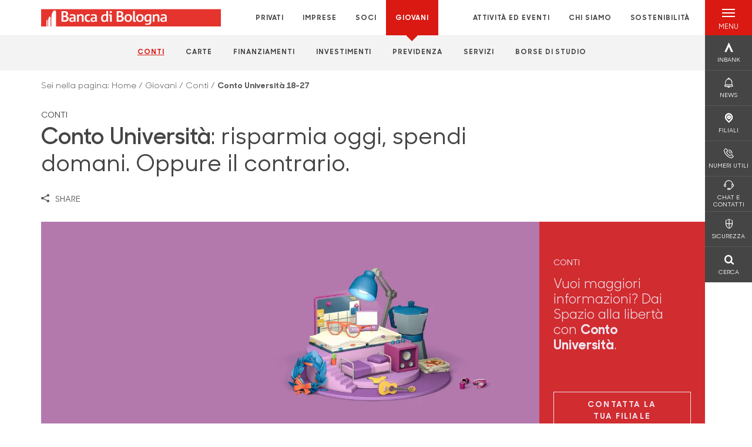

--- FILE ---
content_type: text/html; charset=utf-8
request_url: https://www.bancadibologna.it/giovani/conti-e-depositi/conto-universita-18-27/
body_size: 15824
content:



    <!doctype html>
    <html class="no-js" lang="it" xml:lang="it" xmlns="http://www.w3.org/1999/xhtml">
    <head>


        
    <script type="application/ld+json">
        {
        "@context": "http://schema.org",
        "@type": "FinancialProduct",
        "name": "Conto Universit&#xE0; 18-27",
        "description": "&lt;p&gt;Spazio alla scoperta. Il conto corrente per studenti, a condizioni vantaggiose e con infinite possibilit&#xE0;.&lt;/p&gt;",
"image": "https://www.bancadibologna.it/media/v23bba5b/04_contouniversit_mycms_senzalogo.jpg",            "url": "https://www.bancadibologna.it/giovani/conti-e-depositi/conto-universita-18-27/"
            }
        </script>
    
        <script>window.dataLayer = window.dataLayer || [];</script>
            <!-- Google Tag Manager -->
            <script>
                (function (w, d, s, l, i) {
                    w[l] = w[l] || []; w[l].push({
                        'gtm.start':
                            new Date().getTime(), event: 'gtm.js'
                    }); var f = d.getElementsByTagName(s)[0],
                        j = d.createElement(s), dl = l != 'dataLayer' ? '&l=' + l : ''; j.async = true; j.src =
                            'https://www.googletagmanager.com/gtm.js?id=' + i + dl; f.parentNode.insertBefore(j, f);
                })(window, document, 'script', 'dataLayer', 'GTM-5ZD5XLV');
            </script>
            <!-- End Google Tag Manager -->

        

        <title>Conto Universit&#xE0; 18-27 - Banca di Bologna</title>
        <meta charset="utf-8">
            <meta name="keywords" content="conto universit&#xE0;, conto corrente, conti correnti, conto corrente bancario, migliore conto corrente, studenti universitari, master, universit&#xE0;, conto studenti, conto studenti bcc, conto on line, conto corrente on line, inbank, universicard, finanziamento studenti, prestito studenti, carta di debito, garanzia, garantito, bcc, banca, cassa rurale, casse rurali" />
            <meta name="description" content="Scopri Conto Universit&#xE0;, il conto corrente per studenti, a condizioni vantaggiose e con infinite possibilit&#xE0;." />
        <meta http-equiv="X-UA-Compatible" content="IE=edge">
        <meta name="viewport" content="width=device-width,initial-scale=1">
                <meta name="google-site-verification" content="bZhIghkiguviwvk0kOeKd_Oy_g4mVZqhhiVFWd5nx84" />

        <style>

    @font-face {
        font-family: 'Sharp Sans No1';
        src: url('/Assets/dist/fonts/SharpSansNoOne-Bold.eot');
        src: url('/Assets/dist/fonts/SharpSansNoOne-Bold.eot?#iefix') format('embedded-opentype'), url('/Assets/dist/fonts/SharpSansNoOne-Bold.woff2') format('woff2'), url('/Assets/dist/fonts/SharpSansNoOne-Bold.woff') format('woff'), url('/Assets/dist/fonts/SharpSansNoOne-Bold.ttf') format('truetype'), url('/Assets/dist/fonts/SharpSansNoOne-Bold.svg#SharpSansNoOne-Bold') format('svg');
        font-weight: bold;
        font-style: normal;
        font-display: swap;
    }

    @font-face {
        font-family: 'Sharp Sans No1';
        src: url('/Assets/dist/fonts/SharpSansNoOne-SemiBold.eot');
        src: url('/Assets/dist/fonts/SharpSansNoOne-SemiBold.eot?#iefix') format('embedded-opentype'), url('/Assets/dist/fonts/SharpSansNoOne-SemiBold.woff2') format('woff2'), url('/Assets/dist/fonts/SharpSansNoOne-SemiBold.woff') format('woff'), url('/Assets/dist/fonts/SharpSansNoOne-SemiBold.ttf') format('truetype'), url('/Assets/dist/fonts/SharpSansNoOne-SemiBold.svg#SharpSansNoOne-SemiBold') format('svg');
        font-weight: 600;
        font-style: normal;
        font-display: swap;
    }

    @font-face {
        font-family: 'Sharp Sans No1';
        src: url('/Assets/dist/fonts/SharpSansNoOne-Medium.eot');
        src: url('/Assets/dist/fonts/SharpSansNoOne-Medium.eot?#iefix') format('embedded-opentype'), url('/Assets/dist/fonts/SharpSansNoOne-Medium.woff2') format('woff2'), url('/Assets/dist/fonts/SharpSansNoOne-Medium.woff') format('woff'), url('/Assets/dist/fonts/SharpSansNoOne-Medium.ttf') format('truetype'), url('/Assets/dist/fonts/SharpSansNoOne-Medium.svg#SharpSansNoOne-Medium') format('svg');
        font-weight: 500;
        font-style: normal;
        font-display: swap;
    }

    @font-face {
        font-family: 'Sharp Sans No1';
        src: url('/Assets/dist/fonts/SharpSansNoOne-UltraThin.eot');
        src: url('/Assets/dist/fonts/SharpSansNoOne-UltraThin.eot?#iefix') format('embedded-opentype'), url('/Assets/dist/fonts/SharpSansNoOne-UltraThin.woff2') format('woff2'), url('/Assets/dist/fonts/SharpSansNoOne-UltraThin.woff') format('woff'), url('/Assets/dist/fonts/SharpSansNoOne-UltraThin.ttf') format('truetype'), url('/Assets/dist/fonts/SharpSansNoOne-UltraThin.svg#SharpSansNoOne-UltraThin') format('svg');
        font-weight: 100;
        font-style: normal;
        font-display: swap;
    }

    @font-face {
        font-family: 'Sharp Sans No1';
        src: url('/Assets/dist/fonts/SharpSansNoOne-Light.eot');
        src: url('/Assets/dist/fonts/SharpSansNoOne-Light.eot?#iefix') format('embedded-opentype'), url('/Assets/dist/fonts/SharpSansNoOne-Light.woff2') format('woff2'), url('/Assets/dist/fonts/SharpSansNoOne-Light.woff') format('woff'), url('/Assets/dist/fonts/SharpSansNoOne-Light.ttf') format('truetype'), url('/Assets/dist/fonts/SharpSansNoOne-Light.svg#SharpSansNoOne-Light') format('svg');
        font-weight: 300;
        font-style: normal;
        font-display: swap;
    }

    @font-face {
        font-family: 'Sharp Sans No1';
        src: url('/Assets/dist/fonts/SharpSansNoOne-Regular.eot');
        src: url('/Assets/dist/fonts/SharpSansNoOne-Regular.eot?#iefix') format('embedded-opentype'), url('/Assets/dist/fonts/SharpSansNoOne-Regular.woff2') format('woff2'), url('/Assets/dist/fonts/SharpSansNoOne-Regular.woff') format('woff'), url('/Assets/dist/fonts/SharpSansNoOne-Regular.ttf') format('truetype'), url('/Assets/dist/fonts/SharpSansNoOne-Regular.svg#SharpSansNoOne-Regular') format('svg');
        font-weight: normal;
        font-style: normal;
        font-display: swap;
    }
</style>

        


        
    <meta property="og:url" content="https://www.bancadibologna.it/giovani/conti-e-depositi/conto-universita-18-27/" />
    <meta property="og:type" content="article" />
    <meta property="og:title" content="Conto Universit&#xE0; 18-27" />
    <meta property="og:description" content="Spazio alla scoperta. Il conto corrente per studenti, a condizioni vantaggiose e con infinite possibilit&#xE0;." />

                <meta property="og:image" content="https://www.bancadibologna.it/media/v23bba5b/04_contouniversit_mycms_senzalogo.jpg?width=1200&height=630&v=1db61b24b928c90" />
                

            
    <link rel="shortcut icon" type="image/x-icon" href="https://www.bancadibologna.it/media/8643/favicon.png?v=3">

        <!-- styles -->


        <link rel="stylesheet" href="/Assets/dist/css/style.min.css?v=2025dic19_1152">



            <link rel="stylesheet" type="text/css" href="/css/21/BankColorStyleCss" />
            <link rel="stylesheet" href="/media/bbibuynh/custom32acc.css?v=2026-01-15_03-05-25-283">
        


        
        <!-- scripts -->
        <script src="/Assets/dist/js/vendor/jquery.min.js"></script>

        <script type="text/javascript">
            if (/MSIE \d|Trident.*rv:/.test(navigator.userAgent)) {
                var s = document.createElement("script");
                s.type = "text/javascript";
                s.src = "/Assets/dist/js/animate-style-fix.min.js";
                $("head").append(s);

                //custom polyfills for IE
                var polyfillScript = document.createElement("script");
                polyfillScript.type = "text/javascript";
                polyfillScript.src = "/Assets/dist/js/custom-polyfills.min.js";
                $("head").append(polyfillScript);
            }
            else {
                            var s = document.createElement("script");
                s.type = "text/javascript";
                s.src = "/Assets/dist/js/animate.min.js";
                $("head").append(s);
            }
        </script>

        <script src="/Scripts/moment.min.js"></script>
        <script src="/Scripts/moment-with-locales.min.js"></script>
        <script async src="/Assets/dist/js/vendor/date-time-picker.js"></script>
        <script async src="/Assets/dist/js/vendor/pignose.calendar.min.js"></script>
        <script async src="/Assets/dist/js/vendor/chart.min.js"></script>



        <!-- script for Accordion, refresh sidemenu area after open -->
        <script>
            'use strict';

            function setAccordionCollapseEvents(accordionId) {
                $(document).ready(function () {
                    $(accordionId).on('shown.bs.collapse',
                        function () {
                            // refresh sidemenu duration
                            refreshSidemenuDuration();
                        });
                    $(accordionId).on('hidden.bs.collapse',
                        function () {
                            // refresh sidemenu duration
                            refreshSidemenuDuration();
                        });
                });
            }
        </script>

        <script src="https://player.vimeo.com/api/player.js"></script>
        <script src="https://www.youtube.com/iframe_api"></script>


        <style>
            .rte a {
                text-decoration: underline;
            }
        </style>        
    </head>

    <body class="content-386485 template-product-page home-giovani page-conto-universita-18-27 page--gradient-colors" data-file-version="2025dic19_1152">

        <!-- header -->
            





<header class="no-print">

    <a href="#content" id="skipper" class="sr-only sr-only-focusable">Salta al contenuto principale</a>

    <nav class="nav__main-menu d-flex justify-content-between" aria-label="Menu Principale">
        <div class="position-relative">
            <a class="logo-link d-flex h-100 align-items-center " href="/" aria-label="Home Banca di Bologna">
                <img height="35" class="logo px-2 py-lg-2 px-lg-0 img-fluid" src="/media/6830/logo-bdb_newsite.png" alt="Logo Banca di Bologna" />
            </a>
        </div>
        <div class="d-flex justify-content-center w-100 position-relative">
            <ul class="mb-0 p-0 position-relative h-100 d-none d-lg-flex text-center" tabindex="0" role="menu">
                            <li class="d-flex align-items-center h-100 position-relative nav__main-menu-link " role="none">
                                <a role="menuitem" href="/privati/" class="nav-size stretched-link mx-lg-2 mx-xl-3" aria-label="Apre la pagina PRIVATI">PRIVATI</a>
                            </li>
                            <li class="d-flex align-items-center h-100 position-relative nav__main-menu-link " role="none">
                                <a role="menuitem" href="/imprese/" class="nav-size stretched-link mx-lg-2 mx-xl-3" aria-label="Apre la pagina IMPRESE">IMPRESE</a>
                            </li>
                            <li class="d-flex align-items-center h-100 position-relative nav__main-menu-link " role="none">
                                <a role="menuitem" href="/soci/" class="nav-size stretched-link mx-lg-2 mx-xl-3" aria-label="Apre la pagina SOCI">SOCI</a>
                            </li>
                            <li class="d-flex align-items-center h-100 position-relative nav__main-menu-link nav__main-menu-link--active" role="none">
                                <a role="menuitem" href="/giovani/" class="nav-size stretched-link mx-lg-2 mx-xl-3" aria-label="Apre la pagina GIOVANI">GIOVANI</a>
                            </li>
                            <li class="d-flex align-items-center h-100 position-relative nav__main-menu-link " role="none">
                                <a role="menuitem" href="/attivita-ed-eventi/" class="nav-size stretched-link mx-lg-2 mx-xl-3" aria-label="Apre la pagina ATTIVIT&#xC0; ED EVENTI">ATTIVIT&#xC0; ED EVENTI</a>
                            </li>

                <li class="d-flex d-flex align-items-center h-100 position-relative" aria-hidden="true"><p class="h5 mb-0 mx-lg-2 mx-xl-3" aria-hidden="true" style="top: -2px; position: relative;">|</p></li>

                    <li role="none" class="d-flex align-items-center h-100 position-relative nav__main-menu-link ">
                        <a role="menuitem" href="/chi-siamo/" class="nav-size stretched-link mx-lg-2 mx-xl-3">CHI SIAMO</a>
                    </li>
                <li class="d-flex d-flex align-items-center h-100 position-relative nav__main-menu-link "><a href="/sostenibilita/"  class="nav-size stretched-link mx-lg-2 mx-xl-3 ">SOSTENIBILITÀ</a></li>

            </ul>
        </div>
        <div id="hamburger" class="hamburger hamburger--dx" aria-expanded="false" aria-label="Apri menu" role="button">
            <div class="hamburger-content">
                <div class="hamburger-line">
                    <span></span>
                    <span></span>
                    <span></span>
                    <span></span>
                </div>
                <span class="h6 position-absolute etichetta-menu" aria-hidden="true">MENU</span>
                <span class="h6 position-absolute etichetta-chiudi" aria-hidden="true">CHIUDI</span>
            </div>
        </div>
        <nav class="right-menu hamburger--dx right-menu--dark utility-menu" aria-label="Menu destra" tabindex="0">
            <span class="sr-only">menu destra verticale</span>
                    <div class="utility-menu__box box d-flex justify-content-center align-items-center
                          
                          ">

                        <a href="https://www.inbank.it/go/cms/08883.htm"
                             target=_blank
                            >

                            <div class="utility-menu__icon d-flex align-items-center justify-content-center flex-column w-100 h-100">
                                <p class="icon-Inbank mb-2"></p>
                                <span class="h6 text-center">INBANK</span>
                            </div>
                            <div class="utility-menu__label d-flex justify-content-end">
                                <div class="utility-menu__text d-flex justify-content-end">
                                    <span aria-hidden="true" class="h6 ">INBANK</span>
                                </div>
                            </div>
                        </a>
                    </div>
                    <div class="utility-menu__box box d-flex justify-content-center align-items-center
                          
                          ">

                        <a href="/news/"
                            
                            >

                            <div class="utility-menu__icon d-flex align-items-center justify-content-center flex-column w-100 h-100">
                                <p class="icon-notifiche mb-2"></p>
                                <span class="h6 text-center">NEWS</span>
                            </div>
                            <div class="utility-menu__label d-flex justify-content-end">
                                <div class="utility-menu__text d-flex justify-content-end">
                                    <span aria-hidden="true" class="h6 ">NEWS</span>
                                </div>
                            </div>
                        </a>
                    </div>
                    <div class="utility-menu__box box d-flex justify-content-center align-items-center
                          
                          ">

                        <a href="/filiali/"
                            
                            >

                            <div class="utility-menu__icon d-flex align-items-center justify-content-center flex-column w-100 h-100">
                                <p class="icon-Filiali mb-2"></p>
                                <span class="h6 text-center">FILIALI</span>
                            </div>
                            <div class="utility-menu__label d-flex justify-content-end">
                                <div class="utility-menu__text d-flex justify-content-end">
                                    <span aria-hidden="true" class="h6 ">FILIALI</span>
                                </div>
                            </div>
                        </a>
                    </div>
                    <div class="utility-menu__box box d-flex justify-content-center align-items-center
                          
                          ">

                        <a href="/numeri-utili/"
                            
                            >

                            <div class="utility-menu__icon d-flex align-items-center justify-content-center flex-column w-100 h-100">
                                <p class="icon-telefono_1 mb-2"></p>
                                <span class="h6 text-center">NUMERI UTILI</span>
                            </div>
                            <div class="utility-menu__label d-flex justify-content-end">
                                <div class="utility-menu__text d-flex justify-content-end">
                                    <span aria-hidden="true" class="h6 ">NUMERI UTILI</span>
                                </div>
                            </div>
                        </a>
                    </div>
                    <div class="utility-menu__box box d-flex justify-content-center align-items-center
                          
                          ">

                        <a href="/contatti-e-chat/"
                            
                            >

                            <div class="utility-menu__icon d-flex align-items-center justify-content-center flex-column w-100 h-100">
                                <p class="icon-assistenza mb-2"></p>
                                <span class="h6 text-center">CHAT E CONTATTI</span>
                            </div>
                            <div class="utility-menu__label d-flex justify-content-end">
                                <div class="utility-menu__text d-flex justify-content-end">
                                    <span aria-hidden="true" class="h6 ">CHAT E CONTATTI</span>
                                </div>
                            </div>
                        </a>
                    </div>
                    <div class="utility-menu__box box d-flex justify-content-center align-items-center
                          
                          ">

                        <a href="/sicurezza/"
                            
                            >

                            <div class="utility-menu__icon d-flex align-items-center justify-content-center flex-column w-100 h-100">
                                <p class="icon-sicurezza mb-2"></p>
                                <span class="h6 text-center">SICUREZZA</span>
                            </div>
                            <div class="utility-menu__label d-flex justify-content-end">
                                <div class="utility-menu__text d-flex justify-content-end">
                                    <span aria-hidden="true" class="h6 ">SICUREZZA</span>
                                </div>
                            </div>
                        </a>
                    </div>
                    <div class="utility-menu__box box d-flex justify-content-center align-items-center
                          
                          ">

                        <a href="/ricerca/"
                            
                             id=Cerca>

                            <div class="utility-menu__icon d-flex align-items-center justify-content-center flex-column w-100 h-100">
                                <p class="icon-Cerca mb-2"></p>
                                <span class="h6 text-center">CERCA</span>
                            </div>
                            <div class="utility-menu__label d-flex justify-content-end">
                                <div class="utility-menu__text d-flex justify-content-end">
                                    <span aria-hidden="true" class="h6 ">CERCA</span>
                                </div>
                            </div>
                        </a>
                    </div>

        </nav>
    </nav>
    <nav class="top-menu d-none d-lg-flex justify-content-center align-items-center" aria-label="Menu secondario">
        <div class="container-fluid h-100 d-none d-lg-block">
            <div class="row h-100 align-items-center">
                <div class="col-12">
                        <ul class="p-0 m-0 cl-effect-5" role="menu" aria-label="menu secondario">
                                        <li class="d-inline-block" role="none">
                                            <a class="flip-text nav-size mx-lg-2 mx-xl-3 text-menu-active" role="menuitem" aria-label="Apre la pagina CONTI" href="/giovani/conti-e-depositi/">
                                                <span class="front">CONTI</span>
                                                <span aria-hidden="true" class="hover">CONTI</span>
                                            </a>
                                        </li>
                                        <li class="d-inline-block" role="none">
                                            <a class="flip-text nav-size mx-lg-2 mx-xl-3 " role="menuitem" aria-label="Apre la pagina CARTE" href="/giovani/carte/">
                                                <span class="front">CARTE</span>
                                                <span aria-hidden="true" class="hover">CARTE</span>
                                            </a>
                                        </li>
                                        <li class="d-inline-block" role="none">
                                            <a class="flip-text nav-size mx-lg-2 mx-xl-3 " role="menuitem" aria-label="Apre la pagina FINANZIAMENTI" href="/giovani/finanziamenti/">
                                                <span class="front">FINANZIAMENTI</span>
                                                <span aria-hidden="true" class="hover">FINANZIAMENTI</span>
                                            </a>
                                        </li>
                                        <li class="d-inline-block" role="none">
                                            <a class="flip-text nav-size mx-lg-2 mx-xl-3 " role="menuitem" aria-label="Apre la pagina INVESTIMENTI" href="/giovani/investimenti/">
                                                <span class="front">INVESTIMENTI</span>
                                                <span aria-hidden="true" class="hover">INVESTIMENTI</span>
                                            </a>
                                        </li>
                                        <li class="d-inline-block" role="none">
                                            <a class="flip-text nav-size mx-lg-2 mx-xl-3 " role="menuitem" aria-label="Apre la pagina PREVIDENZA" href="/giovani/previdenza/">
                                                <span class="front">PREVIDENZA</span>
                                                <span aria-hidden="true" class="hover">PREVIDENZA</span>
                                            </a>
                                        </li>
                                        <li class="d-inline-block" role="none">
                                            <a class="flip-text nav-size mx-lg-2 mx-xl-3 " role="menuitem" aria-label="Apre la pagina SERVIZI" href="/giovani/servizi/">
                                                <span class="front">SERVIZI</span>
                                                <span aria-hidden="true" class="hover">SERVIZI</span>
                                            </a>
                                        </li>
                                        <li class="d-inline-block" role="none">
                                            <a class="flip-text nav-size mx-lg-2 mx-xl-3 " role="menuitem" aria-label="Apre la pagina BORSE DI STUDIO" href="/giovani/borse-di-studio/">
                                                <span class="front">BORSE DI STUDIO</span>
                                                <span aria-hidden="true" class="hover">BORSE DI STUDIO</span>
                                            </a>
                                        </li>
                        </ul>
                </div>
            </div>
        </div>
    </nav>

    <div id="layer" class="layer-menu">
        <!-- layer mobile -->
        <div class="layer-menu-mobile d-block d-lg-none p-0 h-100">
            <div class="d-flex flex-column justify-content-between h-100">
                <div class="position-relative">
                    <div class="container-fluid utility-menu utility-menu-slider p-0 m-0 w-100">
                        <ul class="d-inline-flex list-unstyled m-0">
                                    <li>
                                        <a href="https://www.inbank.it/go/cms/08883.htm" class="box d-flex justify-content-center align-items-center " target=_blank>
                                            <div class="text-center">
                                                <p class="icon-Inbank mb-2"></p>
                                                <span class="h6">INBANK</span>
                                            </div>
                                        </a>
                                    </li>
                                    <li>
                                        <a href="/news/" class="box d-flex justify-content-center align-items-center " >
                                            <div class="text-center">
                                                <p class="icon-notifiche mb-2"></p>
                                                <span class="h6">NEWS</span>
                                            </div>
                                        </a>
                                    </li>
                                    <li>
                                        <a href="/filiali/" class="box d-flex justify-content-center align-items-center " >
                                            <div class="text-center">
                                                <p class="icon-Filiali mb-2"></p>
                                                <span class="h6">FILIALI</span>
                                            </div>
                                        </a>
                                    </li>
                                    <li>
                                        <a href="/numeri-utili/" class="box d-flex justify-content-center align-items-center " >
                                            <div class="text-center">
                                                <p class="icon-telefono_1 mb-2"></p>
                                                <span class="h6">NUMERI UTILI</span>
                                            </div>
                                        </a>
                                    </li>
                                    <li>
                                        <a href="/contatti-e-chat/" class="box d-flex justify-content-center align-items-center " >
                                            <div class="text-center">
                                                <p class="icon-assistenza mb-2"></p>
                                                <span class="h6">CHAT E CONTATTI</span>
                                            </div>
                                        </a>
                                    </li>
                                    <li>
                                        <a href="/sicurezza/" class="box d-flex justify-content-center align-items-center " >
                                            <div class="text-center">
                                                <p class="icon-sicurezza mb-2"></p>
                                                <span class="h6">SICUREZZA</span>
                                            </div>
                                        </a>
                                    </li>
                                    <li>
                                        <a href="/ricerca/" class="box d-flex justify-content-center align-items-center " >
                                            <div class="text-center">
                                                <p class="icon-Cerca mb-2"></p>
                                                <span class="h6">CERCA</span>
                                            </div>
                                        </a>
                                    </li>
                        </ul>
                    </div>
                    <div class="position-relative">
                        <div class="layer-menu-mobile-content">
                            <div class="accordion-sezioni" id="accordion-sezioni">
                                        <div class="accordion-sezioni-header" id="accordion-sezioni-heading-41107">
                                            <p class="h4">
                                                <button  data-toggle="collapse" data-target="#accordion-sezioni-collapse-41107" aria-expanded="true"
                                                        aria-controls="accordion-sezioni-collapse-41107">

                                                    Privati
                                                    <span class="icon-ctrl-right accordion-sezioni-header__icon"></span>

                                                </button>
                                            </p>
                                        </div>
                                        <div id="accordion-sezioni-collapse-41107" class="collapse col-12" role="region"
                                            aria-labelledby="accordion-sezioni-heading-41107"
                                            data-parent="#accordion-sezioni">
                                            <div class="accordion-sezioni-body">
                                                <ul class="m-0">
                                                    <!-- link home -->
                                                    <li><a class="h4" href="/privati/">Privati</a></li>

                                                            <li>
                                                                    <a href="/privati/conti-e-depositi/" class="h4">Conti</a>
                                                            </li>
                                                            <li>
                                                                    <a href="/privati/carte/" class="h4">Carte</a>
                                                            </li>
                                                            <li>
                                                                    <a href="/privati/finanziamenti/" class="h4">Finanziamenti</a>
                                                            </li>
                                                            <li>
                                                                    <a href="/privati/investimenti/" class="h4">Investimenti</a>
                                                            </li>
                                                            <li>
                                                                    <a href="/privati/previdenza/" class="h4">Previdenza</a>
                                                            </li>
                                                            <li>
                                                                    <a href="/privati/assicurazioni/" class="h4">Assicurazioni</a>
                                                            </li>
                                                            <li>
                                                                    <a href="/privati/servizi/" class="h4">Servizi</a>
                                                            </li>
                                                </ul>
                                            </div>
                                        </div>
                                        <div class="accordion-sezioni-header" id="accordion-sezioni-heading-41184">
                                            <p class="h4">
                                                <button  data-toggle="collapse" data-target="#accordion-sezioni-collapse-41184" aria-expanded="true"
                                                        aria-controls="accordion-sezioni-collapse-41184">

                                                    Imprese
                                                    <span class="icon-ctrl-right accordion-sezioni-header__icon"></span>

                                                </button>
                                            </p>
                                        </div>
                                        <div id="accordion-sezioni-collapse-41184" class="collapse col-12" role="region"
                                            aria-labelledby="accordion-sezioni-heading-41184"
                                            data-parent="#accordion-sezioni">
                                            <div class="accordion-sezioni-body">
                                                <ul class="m-0">
                                                    <!-- link home -->
                                                    <li><a class="h4" href="/imprese/">Imprese</a></li>

                                                            <li>
                                                                    <a href="/imprese/conti/" class="h4">Conti</a>
                                                            </li>
                                                            <li>
                                                                    <a href="/imprese/carte/" class="h4">Carte</a>
                                                            </li>
                                                            <li>
                                                                    <a href="/imprese/pos/" class="h4">POS</a>
                                                            </li>
                                                            <li>
                                                                    <a href="/imprese/finanziamenti/" class="h4">Finanziamenti</a>
                                                            </li>
                                                            <li>
                                                                    <a href="/imprese/investimenti/" class="h4">Investimenti</a>
                                                            </li>
                                                            <li>
                                                                    <a href="/imprese/assicurazioni/" class="h4">Assicurazioni</a>
                                                            </li>
                                                            <li>
                                                                        <a href="/estero/"  class="h4">Estero</a>
                                                            </li>
                                                            <li>
                                                                    <a href="/imprese/servizi/" class="h4">Servizi</a>
                                                            </li>
                                                            <li>
                                                                    <a href="/imprese/consulenza/" class="h4">Consulenza</a>
                                                            </li>
                                                            <li>
                                                                    <a href="/imprese/pnrr/" class="h4">PNRR</a>
                                                            </li>
                                                            <li>
                                                                    <a href="/imprese/agribusiness/" class="h4">Agribusiness</a>
                                                            </li>
                                                </ul>
                                            </div>
                                        </div>
                                        <div class="accordion-sezioni-header" id="accordion-sezioni-heading-41223">
                                            <p class="h4">
                                                <button  data-toggle="collapse" data-target="#accordion-sezioni-collapse-41223" aria-expanded="true"
                                                        aria-controls="accordion-sezioni-collapse-41223">

                                                    Soci
                                                    <span class="icon-ctrl-right accordion-sezioni-header__icon"></span>

                                                </button>
                                            </p>
                                        </div>
                                        <div id="accordion-sezioni-collapse-41223" class="collapse col-12" role="region"
                                            aria-labelledby="accordion-sezioni-heading-41223"
                                            data-parent="#accordion-sezioni">
                                            <div class="accordion-sezioni-body">
                                                <ul class="m-0">
                                                    <!-- link home -->
                                                    <li><a class="h4" href="/soci/">Soci</a></li>

                                                            <li>
                                                                    <a href="/soci/come-diventare/" class="h4">Come diventare</a>
                                                            </li>
                                                            <li>
                                                                    <a href="/soci/assemblea-soci/" class="h4">Assemblea dei Soci</a>
                                                            </li>
                                                            <li>
                                                                    <a href="/soci/newsletter/" class="h4">Newsletter</a>
                                                            </li>
                                                            <li>
                                                                    <a href="/soci/opportunita-esclusive/" class="h4">Opportunit&#xE0; e tempo libero</a>
                                                            </li>
                                                            <li>
                                                                    <a href="/soci/calendario-attivita/" class="h4">Calendario Attivit&#xE0;</a>
                                                            </li>
                                                            <li>
                                                                    <a href="/soci/app-e-vetrina-exclusive/" class="h4">App e vetrina Exclusive</a>
                                                            </li>
                                                </ul>
                                            </div>
                                        </div>
                                        <div class="accordion-sezioni-header" id="accordion-sezioni-heading-203607">
                                            <p class="h4">
                                                <button  data-toggle="collapse" data-target="#accordion-sezioni-collapse-203607" aria-expanded="true"
                                                        aria-controls="accordion-sezioni-collapse-203607">

                                                    Giovani
                                                    <span class="icon-ctrl-right accordion-sezioni-header__icon"></span>

                                                </button>
                                            </p>
                                        </div>
                                        <div id="accordion-sezioni-collapse-203607" class="collapse col-12" role="region"
                                            aria-labelledby="accordion-sezioni-heading-203607"
                                            data-parent="#accordion-sezioni">
                                            <div class="accordion-sezioni-body">
                                                <ul class="m-0">
                                                    <!-- link home -->
                                                    <li><a class="h4" href="/giovani/">Giovani</a></li>

                                                            <li>
                                                                    <a href="/giovani/conti-e-depositi/" class="h4">Conti</a>
                                                            </li>
                                                            <li>
                                                                    <a href="/giovani/carte/" class="h4">Carte</a>
                                                            </li>
                                                            <li>
                                                                    <a href="/giovani/finanziamenti/" class="h4">Finanziamenti</a>
                                                            </li>
                                                            <li>
                                                                    <a href="/giovani/investimenti/" class="h4">Investimenti</a>
                                                            </li>
                                                            <li>
                                                                    <a href="/giovani/previdenza/" class="h4">Previdenza</a>
                                                            </li>
                                                            <li>
                                                                    <a href="/giovani/servizi/" class="h4">Servizi</a>
                                                            </li>
                                                            <li>
                                                                    <a href="/giovani/borse-di-studio/" class="h4">Borse di studio</a>
                                                            </li>
                                                </ul>
                                            </div>
                                        </div>
                                        <div class="accordion-sezioni-header" id="accordion-sezioni-heading-41932">
                                            <p class="h4">
                                                <button  data-toggle="collapse" data-target="#accordion-sezioni-collapse-41932" aria-expanded="true"
                                                        aria-controls="accordion-sezioni-collapse-41932">

                                                    Attivit&#xE0; ed Eventi
                                                    <span class="icon-ctrl-right accordion-sezioni-header__icon"></span>

                                                </button>
                                            </p>
                                        </div>
                                        <div id="accordion-sezioni-collapse-41932" class="collapse col-12" role="region"
                                            aria-labelledby="accordion-sezioni-heading-41932"
                                            data-parent="#accordion-sezioni">
                                            <div class="accordion-sezioni-body">
                                                <ul class="m-0">
                                                    <!-- link home -->
                                                    <li><a class="h4" href="/attivita-ed-eventi/">Attivit&#xE0; ed Eventi</a></li>

                                                            <li>
                                                                    <a href="/attivita-ed-eventi/responsabilita-sociale/" class="h4">Responsabilit&#xE0; Sociale</a>
                                                            </li>
                                                            <li>
                                                                    <a href="/attivita-ed-eventi/attivita/" class="h4">Attivit&#xE0;</a>
                                                            </li>
                                                            <li>
                                                                    <a href="/attivita-ed-eventi/eventi-e-mostre/" class="h4">Eventi e mostre</a>
                                                            </li>
                                                            <li>
                                                                    <a href="/attivita-ed-eventi/locations-eventi/" class="h4">Locations Eventi</a>
                                                            </li>
                                                            <li>
                                                                    <a href="/attivita-ed-eventi/newsletter/" class="h4">Newsletter</a>
                                                            </li>
                                                </ul>
                                            </div>
                                        </div>
                                
                            </div>
                            <div class="accordion-sezioni" id="accordion-chi-siamo">
                                    <div class="accordion-sezioni-header" id="accordion-sezioni-heading-822275">
                                        <p class="h4">
                                            <button data-toggle="collapse" data-target="#accordion-sezioni-collapse-822275" aria-expanded="true"
                                                    aria-controls="accordion-sezioni-collapse-822275">

                                                Chi siamo
                                                <span class="icon-ctrl-right accordion-sezioni-header__icon"></span>

                                            </button>
                                        </p>

                                    </div>
                                    <div id="accordion-sezioni-collapse-822275" class="collapse col-12" role="region"
                                        aria-labelledby="accordion-sezioni-heading-822275"
                                        data-parent="#accordion-chi-siamo">
                                        <div class="accordion-sezioni-body">
                                            <ul class="m-0">
                                                <!-- link home -->
                                                <li><a class="h4" href="/chi-siamo/">Chi siamo</a></li>
                                                        <li>
                                                                <a href="/chi-siamo/risultati/" class="h4">Risultati</a>
                                                        </li>
                                                        <li>
                                                                <a href="/chi-siamo/governance/" class="h4">Governance</a>
                                                        </li>
                                                        <li>
                                                                <a href="/chi-siamo/organi-sociali-e-direzione/" class="h4">Organi sociali e Direzione</a>
                                                        </li>
                                                        <li>
                                                                <a href="/chi-siamo/societa-controllate/" class="h4">Societ&#xE0; Controllate</a>
                                                        </li>
                                                        <li>
                                                                <a href="/chi-siamo/codice-etico/" class="h4">Codice Etico</a>
                                                        </li>
                                                        <li>
                                                                <a href="/chi-siamo/responsabilita-sociale/" class="h4">Responsabilit&#xE0; Sociale</a>
                                                        </li>
                                                        <li>
                                                                <a href="/chi-siamo/media/" class="h4">Media</a>
                                                        </li>

                                            </ul>
                                        </div>
                                    </div>
                                <div class="menu-informativo"><a class="h4" href="/sostenibilita/" >Sostenibilità</a></div>
                            </div>
                            <div class="menu-informativo">
                                                <a class="h4" href="/news/">News</a>
                                                <a class="h4" href="/contatti/">Contatti</a>
                                                <a class="h4" href="/lavora-con-noi/">Lavora con noi</a>
                            </div>
                        </div>
                        <div class="submenu-layer">
                        </div>
                    </div>
                </div>

                <div class="container informazioni-banca">

                    <div class="row my-4">
                        <div class="col-12">
                                <p class="nome-banca h4 h-bold text-primary-2 mb-2">Banca di Bologna</p>
                                    <p class="text-dark mb-2">
                                        P.zza Galvani, 4/A <br />
                                        40124,  Bologna,  BO,  Italia
                                    </p>
                                    <p class="text-dark d-block mb-2">
                                        Telefono:&nbsp;
051 6571.111                                    </p>
                                    <p class="text-dark mb-2">
                                        E-mail:&nbsp;
<a class="no-underline" href="mailto:info@bancadibologna.it" title="e-mail">info@bancadibologna.it</a>                                    </p>
                                    <p class="text-dark mb-2">
                                        PEC:&nbsp;
<a class="no-underline" href="mailto:info@cert.bancadibologna.it" title="pec">info@cert.bancadibologna.it</a>                                    </p>
                                    <ul class="list-unstyled m-0 pt-1">
                                                <li class="d-inline-block">
                                                    <a href="https://www.facebook.com/bancadibologna" target="_blank"
                                                       class="text-primary-2 mr-3 text-center" aria-label="pagina facebook">
                                                        <span class="icon-facebook social-icon"></span>
                                                    </a>
                                                </li>
                                                <li class="d-inline-block">
                                                    <a href="https://www.youtube.com/c/bancadibologna" target="_blank"
                                                       class="text-primary-2 mr-3 text-center" aria-label="canale youtube">
                                                        <span class="icon-Youtube social-icon"></span>
                                                    </a>
                                                </li>
                                                <li class="d-inline-block">
                                                    <a href="https://twitter.com/bancadibologna" target="_blank"
                                                       class="text-primary-2 mr-3 text-center" aria-label="profilo twitter">
                                                        <span class="icon-Twitter social-icon"></span>
                                                    </a>
                                                </li>
                                                <li class="d-inline-block">
                                                    <a href="https://www.instagram.com/bancadibolognaofficial" target="_blank"
                                                       class="text-primary-2 mr-3 text-center" aria-label="pagina instagram">
                                                        <span class="icon-instagram social-icon"></span>
                                                    </a>
                                                </li>
                                                <li class="d-inline-block">
                                                    <a href="https://it.linkedin.com/company/banca-di-bologna" target="_blank"
                                                       class="text-primary-2 mr-3 text-center" aria-label="profilo linkedin">
                                                        <span class="icon-linkedin social-icon"></span>
                                                    </a>
                                                </li>
                                    </ul>
                        </div>
                    </div>
                </div>
            </div>
        </div>

        <!-- layer desktop -->
        <div class="container-fluid d-none d-lg-block layer-menu-desktop h-100 m-0 p-0">
            <div class="row row-cols-4 h-100">
                <div class="col col--padding d-flex flex-column justify-content-between" style="background-color: white;">
                    <ul class="layer-menu-desktop__menu p-0 m-0 nav flex-column nav-pills" id="v-pills-tab" role="menu">
                                <li role="none">
                                    <a class="h2 nav-tab-link " id="v-pills-41107-tab" role="menuitem" aria-label="Apre la pagina Privati" data-toggle="pill" href="#v-pills-41107" aria-controls="v-pills-41107">Privati</a>
                                </li>
                                <li role="none">
                                    <a class="h2 nav-tab-link " id="v-pills-41184-tab" role="menuitem" aria-label="Apre la pagina Imprese" data-toggle="pill" href="#v-pills-41184" aria-controls="v-pills-41184">Imprese</a>
                                </li>
                                <li role="none">
                                    <a class="h2 nav-tab-link " id="v-pills-41223-tab" role="menuitem" aria-label="Apre la pagina Soci" data-toggle="pill" href="#v-pills-41223" aria-controls="v-pills-41223">Soci</a>
                                </li>
                                <li role="none">
                                    <a class="h2 nav-tab-link active" id="v-pills-203607-tab" role="menuitem" aria-label="Apre la pagina Giovani" data-toggle="pill" href="#v-pills-203607" aria-controls="v-pills-203607">Giovani</a>
                                </li>
                                <li role="none">
                                    <a class="h2 nav-tab-link " id="v-pills-41932-tab" role="menuitem" aria-label="Apre la pagina Attivit&#xE0; ed Eventi" data-toggle="pill" href="#v-pills-41932" aria-controls="v-pills-41932">Attivit&#xE0; ed Eventi</a>
                                </li>
                        

                        <!-- about us menu-->
                            <li class="hamburger-menu-divider bg-dark"></li>
                            <li class="layer-menu-desktop__header m-0" role="none">
                                <a class="h2 nav-tab-link "
                                   id="v-pills-822275-tab"
                                   data-toggle="pill"
                                   href="#v-pills-822275"
                                   role="menuitem"
                                   aria-label="Apre la pagina Chi siamo"
                                   aria-controls="v-pills-822275">Chi siamo</a>
                            </li>
                        <li role="menu"><a href="#v-pills-9d3277d5-941b-4d71-91ac-9b99cc2f5886" class="h2 nav-tab-link fake-link" id="v-pills-9d3277d5-941b-4d71-91ac-9b99cc2f5886-tab" data-toggle="pill" role="menuitem" aria-controls="v-pills-9d3277d5-941b-4d71-91ac-9b99cc2f5886-tab" data-page-url="/sostenibilita/" >Sostenibilità</a></li>
                        <!-- Links under about us-->
                            <li role="none" class="hamburger-menu-divider bg-dark"></li>
                                        <li class="layer-menu-desktop__information-menu" role="none">
                                            <a href="#v-pills-41243"
                                               class="h2 nav-tab-link  fake-link"
                                               id="v-pills-41243-tab"
                                               data-toggle="pill"
                                               role="menuitem"
                                               aria-label="Apre la pagina News"
                                               aria-controls="v-pills-41243"
                                               data-page-url="/news/">News</a>
                                        </li>
                                        <li class="layer-menu-desktop__information-menu" role="none">
                                            <a href="#v-pills-44789"
                                               class="h2 nav-tab-link  fake-link"
                                               id="v-pills-44789-tab"
                                               data-toggle="pill"
                                               role="menuitem"
                                               aria-label="Apre la pagina Contatti"
                                               aria-controls="v-pills-44789"
                                               data-page-url="/contatti/">Contatti</a>
                                        </li>
                                        <li class="layer-menu-desktop__information-menu" role="none">
                                            <a href="#v-pills-41255"
                                               class="h2 nav-tab-link  fake-link"
                                               id="v-pills-41255-tab"
                                               data-toggle="pill"
                                               role="menuitem"
                                               aria-label="Apre la pagina Lavora con noi"
                                               aria-controls="v-pills-41255"
                                               data-page-url="/lavora-con-noi/">Lavora con noi</a>
                                        </li>
                    </ul>

                    <div class="row layer-menu-desktop__bank-info mt-5">
                        <div class="col">
                            <!--bank informations-->
                                <small class="text-medium text-primary-2 d-block mb-2 layer-menu-desktop__bank-info__title">Banca di Bologna</small>
                                    <small class="text-medium d-block mb-2">
                                        P.zza Galvani, 4/A <br />
                                        40124,  Bologna,  BO,  Italia
                                    </small>
                                    <small class="text-dark d-block pb-2">
                                        Telefono:&nbsp;
051 6571.111                                    </small>
                                    <small class="text-dark d-block pb-2">
                                        E-mail:&nbsp;
info@bancadibologna.it                                    </small>
                                    <small class="text-dark d-block pb-2">
                                        PEC:&nbsp;
info@cert.bancadibologna.it                                    </small>

                            <!-- social links-->
                                <ul class="p-0 mt-3">
                                            <li class="d-inline-block">
                                                <a href="https://www.facebook.com/bancadibologna" target="_blank" class="text-primary-2 mr-3" aria-label="pagina facebook">
                                                    <span class="icon-facebook"></span>
                                                </a>
                                            </li>
                                            <li class="d-inline-block">
                                                <a href="https://www.youtube.com/c/bancadibologna" target="_blank" class="text-primary-2 mr-3" aria-label="canale youtube">
                                                    <span class="icon-Youtube"></span>
                                                </a>
                                            </li>
                                            <li class="d-inline-block">
                                                <a href="https://twitter.com/bancadibologna" target="_blank" class="text-primary-2 mr-3" aria-label="profilo twitter">
                                                    <span class="icon-Twitter"></span>
                                                </a>
                                            </li>
                                            <li class="d-inline-block">
                                                <a href="https://www.instagram.com/bancadibolognaofficial" target="_blank" class="text-primary-2 mr-3" aria-label="pagina instagram">
                                                    <span class="icon-instagram"></span>
                                                </a>
                                            </li>
                                            <li class="d-inline-block">
                                                <a href="https://it.linkedin.com/company/banca-di-bologna" target="_blank" class="text-primary-2 mr-3" aria-label="profilo linkedin">
                                                    <span class="icon-linkedin"></span>
                                                </a>
                                            </li>
                                </ul>
                        </div>
                    </div>

                    <div class="layer-menu-desktop__logo">
                        <img class="logo img-fluid" src="/media/6830/logo-bdb_newsite.png" alt="Logo Banca di Bologna" title="Logo Banca di Bologna" aria-label="Logo Banca di Bologna" />
                    </div>

                </div>
                <div class="col-6 col--padding bg-gray-light">
                    <!-- tabs content-->
                    <div class="tab-content" id="v-pills-tabContent">
                        <!-- Links under about us-->
                                        <div class="tab-pane "
                                             id="v-pills-41243"
                                             role="tabpanel"
                                             aria-labelledby="v-pills-41243-tab">
                                            <p>&nbsp;</p>
                                        </div>
                                        <div class="tab-pane "
                                             id="v-pills-44789"
                                             role="tabpanel"
                                             aria-labelledby="v-pills-44789-tab">
                                            <p>&nbsp;</p>
                                        </div>
                                        <div class="tab-pane "
                                             id="v-pills-41255"
                                             role="tabpanel"
                                             aria-labelledby="v-pills-41255-tab">
                                            <p>&nbsp;</p>
                                        </div>

                                <div class="tab-pane "
                                     id="v-pills-41107"
                                     role="tabpanel"
                                     aria-labelledby="v-pills-41107-tab">
                                    <div class="container">
                                        <div class="row">
                                            <!-- products -->
                                            <div class="col-6 p-0">
                                                <ul class="p-0 m-0">
                                                                <li class="mb-3">
                                                                        <a class="h3 " href="/privati/conti-e-depositi/">Conti</a>
                                                                </li>
                                                                <li class="mb-3">
                                                                        <a class="h3 " href="/privati/carte/">Carte</a>
                                                                </li>
                                                                <li class="mb-3">
                                                                        <a class="h3 " href="/privati/finanziamenti/">Finanziamenti</a>
                                                                </li>
                                                                <li class="mb-3">
                                                                        <a class="h3 " href="/privati/investimenti/">Investimenti</a>
                                                                </li>
                                                                <li class="mb-3">
                                                                        <a class="h3 " href="/privati/previdenza/">Previdenza</a>
                                                                </li>
                                                                <li class="mb-3">
                                                                        <a class="h3 " href="/privati/assicurazioni/">Assicurazioni</a>
                                                                </li>
                                                                <li class="mb-3">
                                                                        <a class="h3 " href="/privati/servizi/">Servizi</a>
                                                                </li>
                                                </ul>
                                            </div>
                                            <!-- mondi -->
                                        </div>
                                    </div>
                                </div>
                                <div class="tab-pane "
                                     id="v-pills-41184"
                                     role="tabpanel"
                                     aria-labelledby="v-pills-41184-tab">
                                    <div class="container">
                                        <div class="row">
                                            <!-- products -->
                                            <div class="col-6 p-0">
                                                <ul class="p-0 m-0">
                                                                <li class="mb-3">
                                                                        <a class="h3 " href="/imprese/conti/">Conti</a>
                                                                </li>
                                                                <li class="mb-3">
                                                                        <a class="h3 " href="/imprese/carte/">Carte</a>
                                                                </li>
                                                                <li class="mb-3">
                                                                        <a class="h3 " href="/imprese/pos/">POS</a>
                                                                </li>
                                                                <li class="mb-3">
                                                                        <a class="h3 " href="/imprese/finanziamenti/">Finanziamenti</a>
                                                                </li>
                                                                <li class="mb-3">
                                                                        <a class="h3 " href="/imprese/investimenti/">Investimenti</a>
                                                                </li>
                                                                <li class="mb-3">
                                                                        <a class="h3 " href="/imprese/assicurazioni/">Assicurazioni</a>
                                                                </li>
                                                                <li class="mb-3">
                                                                            <a class="h3 "  href="/estero/">Estero</a>
                                                                </li>
                                                                <li class="mb-3">
                                                                        <a class="h3 " href="/imprese/servizi/">Servizi</a>
                                                                </li>
                                                                <li class="mb-3">
                                                                        <a class="h3 " href="/imprese/consulenza/">Consulenza</a>
                                                                </li>
                                                                <li class="mb-3">
                                                                        <a class="h3 " href="/imprese/pnrr/">PNRR</a>
                                                                </li>
                                                                <li class="mb-3">
                                                                        <a class="h3 " href="/imprese/agribusiness/">Agribusiness</a>
                                                                </li>
                                                </ul>
                                            </div>
                                            <!-- mondi -->
                                        </div>
                                    </div>
                                </div>
                                <div class="tab-pane "
                                     id="v-pills-41223"
                                     role="tabpanel"
                                     aria-labelledby="v-pills-41223-tab">
                                    <div class="container">
                                        <div class="row">
                                            <!-- products -->
                                            <div class="col-6 p-0">
                                                <ul class="p-0 m-0">
                                                                <li class="mb-3">
                                                                        <a class="h3 " href="/soci/come-diventare/">Come diventare</a>
                                                                </li>
                                                                <li class="mb-3">
                                                                        <a class="h3 " href="/soci/assemblea-soci/">Assemblea dei Soci</a>
                                                                </li>
                                                                <li class="mb-3">
                                                                        <a class="h3 " href="/soci/newsletter/">Newsletter</a>
                                                                </li>
                                                                <li class="mb-3">
                                                                        <a class="h3 " href="/soci/opportunita-esclusive/">Opportunit&#xE0; e tempo libero</a>
                                                                </li>
                                                                <li class="mb-3">
                                                                        <a class="h3 " href="/soci/calendario-attivita/">Calendario Attivit&#xE0;</a>
                                                                </li>
                                                                <li class="mb-3">
                                                                        <a class="h3 " href="/soci/app-e-vetrina-exclusive/">App e vetrina Exclusive</a>
                                                                </li>
                                                </ul>
                                            </div>
                                            <!-- mondi -->
                                        </div>
                                    </div>
                                </div>
                                <div class="tab-pane active"
                                     id="v-pills-203607"
                                     role="tabpanel"
                                     aria-labelledby="v-pills-203607-tab">
                                    <div class="container">
                                        <div class="row">
                                            <!-- products -->
                                            <div class="col-6 p-0">
                                                <ul class="p-0 m-0">
                                                                <li class="mb-3">
                                                                        <a class="h3 tab-content--active" href="/giovani/conti-e-depositi/">Conti</a>
                                                                </li>
                                                                <li class="mb-3">
                                                                        <a class="h3 " href="/giovani/carte/">Carte</a>
                                                                </li>
                                                                <li class="mb-3">
                                                                        <a class="h3 " href="/giovani/finanziamenti/">Finanziamenti</a>
                                                                </li>
                                                                <li class="mb-3">
                                                                        <a class="h3 " href="/giovani/investimenti/">Investimenti</a>
                                                                </li>
                                                                <li class="mb-3">
                                                                        <a class="h3 " href="/giovani/previdenza/">Previdenza</a>
                                                                </li>
                                                                <li class="mb-3">
                                                                        <a class="h3 " href="/giovani/servizi/">Servizi</a>
                                                                </li>
                                                                <li class="mb-3">
                                                                        <a class="h3 " href="/giovani/borse-di-studio/">Borse di studio</a>
                                                                </li>
                                                </ul>
                                            </div>
                                            <!-- mondi -->
                                        </div>
                                    </div>
                                </div>
                                <div class="tab-pane "
                                     id="v-pills-41932"
                                     role="tabpanel"
                                     aria-labelledby="v-pills-41932-tab">
                                    <div class="container">
                                        <div class="row">
                                            <!-- products -->
                                            <div class="col-6 p-0">
                                                <ul class="p-0 m-0">
                                                                <li class="mb-3">
                                                                        <a class="h3 " href="/attivita-ed-eventi/responsabilita-sociale/">Responsabilit&#xE0; Sociale</a>
                                                                </li>
                                                                <li class="mb-3">
                                                                        <a class="h3 " href="/attivita-ed-eventi/attivita/">Attivit&#xE0;</a>
                                                                </li>
                                                                <li class="mb-3">
                                                                        <a class="h3 " href="/attivita-ed-eventi/eventi-e-mostre/">Eventi e mostre</a>
                                                                </li>
                                                                <li class="mb-3">
                                                                        <a class="h3 " href="/attivita-ed-eventi/locations-eventi/">Locations Eventi</a>
                                                                </li>
                                                                <li class="mb-3">
                                                                        <a class="h3 " href="/attivita-ed-eventi/newsletter/">Newsletter</a>
                                                                </li>
                                                </ul>
                                            </div>
                                            <!-- mondi -->
                                        </div>
                                    </div>
                                </div>

                        

                            <div class="tab-pane " id="v-pills-822275" role="tabpanel" aria-labelledby="v-pills-822275-tab">
                                <div class="container">
                                    <div class="row">
                                        <!-- about us children-->
                                        <div class="col-6 p-0">
                                            <ul class="p-0 m-0">
                                                        <li class="mb-3">
                                                                <a href="/chi-siamo/risultati/" class="h3 ">Risultati</a>
                                                        </li>
                                                        <li class="mb-3">
                                                                <a href="/chi-siamo/governance/" class="h3 ">Governance</a>
                                                        </li>
                                                        <li class="mb-3">
                                                                <a href="/chi-siamo/organi-sociali-e-direzione/" class="h3 ">Organi sociali e Direzione</a>
                                                        </li>
                                                        <li class="mb-3">
                                                                <a href="/chi-siamo/societa-controllate/" class="h3 ">Societ&#xE0; Controllate</a>
                                                        </li>
                                                        <li class="mb-3">
                                                                <a href="/chi-siamo/codice-etico/" class="h3 ">Codice Etico</a>
                                                        </li>
                                                        <li class="mb-3">
                                                                <a href="/chi-siamo/responsabilita-sociale/" class="h3 ">Responsabilit&#xE0; Sociale</a>
                                                        </li>
                                                        <li class="mb-3">
                                                                <a href="/chi-siamo/media/" class="h3 ">Media</a>
                                                        </li>
                                            </ul>
                                        </div>
                                    </div>
                                </div>
                            </div>

                        
                    </div>
                </div>
                <div class="col col--padding layer-menu-desktop__menu-servizi" style="background-color: #515556;">
                                    <a href="https://www.inbank.it/go/cms/08883.htm" class="mb-5" target=_blank title="Inbank">
                                        <p class="h3 mb-3 text-highlight">Inbank</p>
                                        <p class="text-white">Accedi al tuo inbank, la tua banca in un click</p>
                                        <span class="icon icon-freccia text-white" role="none"></span>
                                    </a>
                                    <a href="/news/" class="mb-5"  title="News">
                                        <p class="h3 mb-3 text-highlight">News</p>
                                        <p class="text-white"></p>
                                        <span class="icon icon-freccia text-white" role="none"></span>
                                    </a>
                                    <a href="/filiali/" class="mb-5"  title="Filiali">
                                        <p class="h3 mb-3 text-highlight">Filiali</p>
                                        <p class="text-white">Accedi all&#x27;elenco completo delle filiali</p>
                                        <span class="icon icon-freccia text-white" role="none"></span>
                                    </a>
                                    <a href="/numeri-utili/" class="mb-5"  title="Numeri utili">
                                        <p class="h3 mb-3 text-highlight">Numeri utili</p>
                                        <p class="text-white">Consulta tutti i numeri utili</p>
                                        <span class="icon icon-freccia text-white" role="none"></span>
                                    </a>
                                    <a href="/contatti-e-chat/" class="mb-5"  title="Chat e Contatti">
                                        <p class="h3 mb-3 text-highlight">Chat e Contatti</p>
                                        <p class="text-white">Chatta con noi!</p>
                                        <span class="icon icon-freccia text-white" role="none"></span>
                                    </a>
                                    <a href="/sicurezza/" class="mb-5"  title="Sicurezza">
                                        <p class="h3 mb-3 text-highlight">Sicurezza</p>
                                        <p class="text-white"></p>
                                        <span class="icon icon-freccia text-white" role="none"></span>
                                    </a>
                </div>
            </div>
        </div>

    </div>

    <div id="scrollProgressContainer">
        <div id="scrollProgressBar"></div>
    </div>

</header>

<section class="print pt-5 pb-3">
    <div class="container-fuid">
        <div class="container container-custom-width">
            <img class="logo img-fluid" src="/media/6830/logo-bdb_newsite.png" alt="Logo Banca di Bologna" title="Logo Banca di Bologna" aria-label="Logo Banca di Bologna" />
        </div>
    </div>
</section>

<script>
    'use strict';

    (function ($) {
        $(function () {
            $(document).ready(function () {
                var $navBar = $('#user-area-menu');

                if ($navBar && $navBar.length > 0) {
                    $('body').addClass('has-user-area-menu');
                }
            });
        });
        $(document).ready(function () {
            $("#skipper").click(function () {
                var href = $($(this).attr("href"));
                var targetElement = $(href);
                targetElement.attr('tabindex', '-1');
                targetElement.focus();

            });
        });

    })(jQuery);
</script>


        <section id="content" role="main">
                    <div class="container-fluid d-lg-block container-breadcrumb">
                        <div class="container container-custom-width ">
                            <div class="row">
                                <div class="col-12 text-left pl-0">
                                    <div class="pt-2 pr-lg-5">
                                            <div class="p breadcrumb-cms mt-2 mb-3">
       Sei nella pagina:
                <a href="/" class="p">Home</a>
                <span aria-hidden="true"> / </span><a href="/giovani/" class="p">Giovani</a>
                <span aria-hidden="true"> / </span><a href="/giovani/conti-e-depositi/" class="p">Conti</a>
        <span aria-hidden="true"> / </span>
        <strong>Conto Universit&#xE0; 18-27</strong>
    </div>

                                    </div>
                                </div>
                            </div>
                        </div>
                    </div>
            


<!-- content dettaglio prodotto -->
<section>
    <div class="container container-custom-width pt-3 ">
        <div class="row">
            <div class="col-12 col-lg-10 col-xl-9">
                    <p class="h5 h-bold mb-2">Conti</p>
                <h1 class="h1">
                    <strong>Conto Università</strong>: risparmia oggi, spendi domani. Oppure il contrario.
                </h1>
            </div>
        </div>
    </div>

        <!-- social media buttons -->
        <div class="no-print container container-custom-width">
            <div class="row">
                <div class="col-12">
                    <div class="py-3 pr-xl-140">
                        

<div class="social-share-buttons py-2">
    <div class="main-btn h5"><i role="button" aria-label="pulsante icone social" tabindex="0" aria-expanded="false" class="icon-share"></i>share</div>
    <div class="social-btns" style="display: none;">
        <ul class="social-links">
            <li>
                <a id="share-facebook" tabindex="-1" href="https://www.facebook.com/sharer.php?u=https://www.bancadibologna.it/giovani/conti-e-depositi/conto-universita-18-27/" class="icon-facebook social-icon" target="_blank" title="facebook" aria-label="Condividi su facebook">
                </a>
            </li>
            <li>
                <a id="share-twitter" tabindex="-1" href="https://twitter.com/intent/tweet?url=https://www.bancadibologna.it/giovani/conti-e-depositi/conto-universita-18-27/&text=&hashtags=" class="icon-Twitter social-icon" target="_blank" title="Twitter" aria-label="Condividi su Twitter">
                </a>
            </li>
            <li>
                <a id="share-linkedin" tabindex="-1" href="https://www.linkedin.com/shareArticle?mini=true&url=https://www.bancadibologna.it/giovani/conti-e-depositi/conto-universita-18-27/&title=&summary=&source=" class="icon-linkedin social-icon" target="_blank" title="linkedin" aria-label="Condividi su Linkedin">
                </a>
            </li>
        </ul>
    </div>
</div>
                    </div>
                </div>
            </div>
        </div>
    

<div class="container container-custom-width mb-3">
    <div class="row">
        <div class="col-12">
            <div class="clean-visual  mb-3 mb-lg-4">
                <div class="clean-visual__img position-relative">

                    



                            




    <picture class="d-block">
            <source class="img-mobile"
                    media="(max-width: 767px)"
                    srcset="/media/v23bba5b/04_contouniversit_mycms_senzalogo.jpg?width=575&height=431&format=webp&v=1db61b24b928c90" />

            <source class="img-tablet"
                    media="(min-width: 768px) and (max-width: 991px)"
                    srcset="/media/v23bba5b/04_contouniversit_mycms_senzalogo.jpg?width=572&height=306&format=webp&v=1db61b24b928c90" />

            <source class="img-desktop-small"
                    media="(min-width: 992px) and (max-width: 1199px)"
                    srcset="/media/v23bba5b/04_contouniversit_mycms_senzalogo.jpg?width=572&height=306&format=webp&v=1db61b24b928c90" />

            <source class="img-desktop-large"
                    media="(min-width: 1400px)"
                    srcset="/media/v23bba5b/04_contouniversit_mycms_senzalogo.jpg?width=1760&height=600&format=webp&v=1db61b24b928c90" />
            <img class="img-fluid w-100  device-fluid-img"
                 src="/media/v23bba5b/04_contouniversit_mycms_senzalogo.jpg?width=1760&height=600&format=webp&v=1db61b24b928c90"
                 alt="Conto Universit&#xE0; 18-27 " />

    </picture>





                    <div class="clean-visual__information h-100 ">
                        <div class="container-fluid h-100  clean-visual__information--foreground">
                            <div class="row h-100 justify-content-lg-end">
                                    <div class="col-12 col-md-12 col-lg-4 col-xl-3  h-100 d-lg-flex flex-lg-column clean-visual__information-content-wrapper px-lg-4">
                                            <div class="clean-visual__information-content d-none d-lg-flex  flex-column justify-content-lg-end pb-3">
                                                <div class="w-100">

                                                        <p class="h5 h-bold mb-3">conti</p>

                                                        <div class="clean-visual__title pr-xl-3">

                                                            <p>Vuoi maggiori informazioni? Dai Spazio alla libertà con&nbsp;<strong>Conto Università</strong>.</p>
                                                        </div>
                                                </div>
                                            </div>


                                        <div class="clean-visual__cta mt-3 pb-4 pb-lg-5  d-none d-lg-block">
                                                <a href="/filiali/"
                                                   class="btn btn-outline-white"
                                                >
                                                Contatta la tua filiale<span class="sr-only">Apre una nuova finestra</span>
                                                </a>
                                        </div>


                                    </div>
                            </div>

                        </div>
                    </div>

                </div>

                    <div class="clean-visual__info_mobile p-3 d-lg-none">
                            <div class="row">
                                <div class="col-12 pb-3">
                                        <p class="h5 h-bold mb-3">conti</p>

                                        <p class="clean-visual__title">
                                            Vuoi maggiori informazioni? Dai Spazio alla libertà con&nbsp;<strong>Conto Università</strong>.
                                        </p>
                                </div>
                            </div>

                            <div class="row">
                                <div class="col-12 d-flex justify-content-center">
                                    <a href="/filiali/"
                                       class="btn btn-secondary"
                                    >
                                        Contatta la tua filiale<span class="sr-only">Apre una nuova finestra</span>
                                    </a>
                                </div>
                            </div>

                    </div>
            </div>
        </div>
    </div>
</div>



    



        

<div id="product-features"
     class="container container-custom-width">

    <div class="row  product-features pb-3">
            <div class="product-features__feature col-4 pb-3 ">
                <div class="product-features__wrapper  h-100 d-flex align-items-lg-center">
                    
                    <div class="product-features__icon-container d-none d-md-flex align-items-center justify-content-center flex-shrink-0">
                        <i class="product-features__icon  icon-clienti"></i>
                    </div>
                <div class="product-features__title pl-3 py-1">
                    <p>studenti universitari 18-27</p>
                </div>
                </div>
            </div>
            <div class="product-features__feature col-4 pb-3 ">
                <div class="product-features__wrapper  h-100 d-flex align-items-lg-center">
                    
                    <div class="product-features__icon-container d-none d-md-flex align-items-center justify-content-center flex-shrink-0">
                        <i class="product-features__icon  icon-inbank"></i>
                    </div>
                <div class="product-features__title pl-3 py-1">
                    <p>Inbank gratuito</p>
                </div>
                </div>
            </div>
            <div class="product-features__feature col-4 pb-3 ">
                <div class="product-features__wrapper  h-100 d-flex align-items-lg-center">
                    
                    <div class="product-features__icon-container d-none d-md-flex align-items-center justify-content-center flex-shrink-0">
                        <i class="product-features__icon  icon-contactless"></i>
                    </div>
                <div class="product-features__title pl-3 py-1">
                    <p>carta di debito</p>
                </div>
                </div>
            </div>
    </div>

</div>
    <div class="container container-custom-width pb-2 pb-lg-3 pb-xl-4" id="product-desc">
        <div class="row">
            <div class="col-12 col-xl-10">
                <h2 class="h2 mb-3 mb-lg-4">
                    <strong>Conto Università</strong>: il conto corrente per studenti, a condizioni vantaggiose e con infinite possibilità.
                </h2>
                <div class="p">
                    <p>Conto Università è una soluzione semplice e utile pensata per gli <strong>studenti universitari</strong>, con molte agevolazioni e una serie di servizi:</p>
<p>&nbsp;</p>
<ul>
<li><strong>Inbank gratuito</strong>, per gestire il tuo conto direttamente online da Inbank web e Inbank app, effettuando le principali operazioni come bonifici, ricariche telefoniche e il pagamento delle bollette;</li>
<li>Una <strong>carta di debito</strong>, che puoi usare anche online. In più, con l’addebito immediato, puoi tenere sempre sotto controllo le tue spese;</li>
<li><strong>Smart</strong>, è possibile scambiare denaro con i tuoi contatti attraverso la funzione APP Bancomat®, attivabile da Inbank web. La carta di debito è contactless e può essere associata ai principali wallet, Google Pay, Samsung Pay ed Apple Pay.</li>
</ul>
                </div>
            </div>
        </div>
    </div>

        <div id="documenti-scaricabili"
             class="no-print container container-custom-width pb-2 pb-lg-3 pb-xl-4">
            <div class="row">
                <div class="col-12 col-lg-10">

                </div>
            </div>
        </div>

        <div class="transparency-phrases container container-custom-width mb-3">
            <div class="row py-4 py-xl-5">
                        <div class="col-12 px-5">
                            <small>
                                <span>Messaggio pubblicitario con finalità promozionale. Le condizioni contrattuali sono indicate nei Fogli Informativi messi a disposizione del pubblico presso gli sportelli della banca e nella sezione “Trasparenza” del sito internet.</span>
                            </small>
                        </div>

                    <div class="col-12 pt-2 px-5  d-flex justify-content-center justify-content-md-start ">
                        <a class="btn btn-dark-outline no-print" href="/trasparenza/" >Pagina trasparenza</a>
                    </div>
            </div>
        </div>




<div class="umb-block-list">





    <div class="h-100">
        <div class="container container-custom-width pt-5 pb-5">
            <div class="row">
                <div class="col-12">
                    <h2 class="h2 pb-5 fw-bold" tabindex="0">Documentazione</h2>
                </div>
                    <div class="col-12 col-md-6">
                        <div class="d-flex align-items-center mb-4 border border-dark p-1 px-3" onclick="window.open('/umbraco/surface/transparency/ShowFile/48866')" role="button" style="cursor: pointer;" tabindex="0">
                            
                            <span class="mr-2" role="presentation">
                                
<svg class="Layer_1" xmlns="http://www.w3.org/2000/svg" width="31" height="32" viewBox="0 0 32 32">
  <path d="M28.14,9.04s0-.03,0-.05c-.02-.06-.04-.12-.08-.16,0,0,0,0,0,0h0s0,0,0,0l-7.08-7.31s-.04-.02-.07-.04c-.06-.12-.18-.21-.33-.21H7.1c-1.79,0-3.25,1.46-3.25,3.25v22.97c0,1.79,1.46,3.25,3.25,3.25h17.8c1.79,0,3.25-1.46,3.25-3.25V9.08s0-.03,0-.04ZM21.06,2.69l5.83,6.02h-5.85l.03-6.02ZM24.9,29.99H7.1c-1.38,0-2.5-1.12-2.5-2.5V4.52c0-1.38,1.12-2.5,2.5-2.5h13.21l-.03,7.07c0,.1.04.2.11.27.07.07.17.11.27.11h6.74v18.03c0,1.38-1.12,2.5-2.5,2.5Z"/>
  <path d="M15.81,19.5s.05.09.09.13c.02.02.05.02.08.03.04.03.09.05.14.05.01,0,.02.01.03.01,0,0,0,0,.01,0,0,0,0,0,.01,0,.01,0,.02-.01.03-.01.05,0,.1-.03.14-.05.02-.01.05,0,.08-.03.04-.04.07-.08.09-.13l3.06-3.48c.14-.16.12-.39-.03-.53-.16-.14-.39-.12-.53.03l-2.49,2.83V7.62c0-.21-.17-.38-.38-.38s-.38.17-.38.38v10.71l-2.46-2.8c-.14-.16-.37-.17-.53-.03-.16.14-.17.37-.03.53l3.06,3.48Z"/>
  <path d="M22.13,23.29c-.21,0-.38.17-.38.38v1.35h-11.21v-1.34c0-.21-.17-.38-.38-.38s-.38.17-.38.38v1.72c0,.21.17.38.38.38h11.96c.21,0,.38-.17.38-.38v-1.73c0-.21-.17-.38-.38-.38Z"/>
</svg>
                            </span>

                            <span class="p text-mute text-break">
                                <span class="sr-only"> apre documento in una nuova finestra</span>
                                FI CONTO UNIVERSITA&#x27; C01CP101 -

                                    <span class="text-uppercase">
                                        176,5 kb
                                    </span>

                            </span>

                        </div>
                    </div>
                    <div class="col-12 col-md-6">
                        <div class="d-flex align-items-center mb-4 border border-dark p-1 px-3" onclick="window.open('/umbraco/surface/transparency/ShowFile/48867')" role="button" style="cursor: pointer;" tabindex="0">
                            
                            <span class="mr-2" role="presentation">
                                
<svg class="Layer_1" xmlns="http://www.w3.org/2000/svg" width="31" height="32" viewBox="0 0 32 32">
  <path d="M28.14,9.04s0-.03,0-.05c-.02-.06-.04-.12-.08-.16,0,0,0,0,0,0h0s0,0,0,0l-7.08-7.31s-.04-.02-.07-.04c-.06-.12-.18-.21-.33-.21H7.1c-1.79,0-3.25,1.46-3.25,3.25v22.97c0,1.79,1.46,3.25,3.25,3.25h17.8c1.79,0,3.25-1.46,3.25-3.25V9.08s0-.03,0-.04ZM21.06,2.69l5.83,6.02h-5.85l.03-6.02ZM24.9,29.99H7.1c-1.38,0-2.5-1.12-2.5-2.5V4.52c0-1.38,1.12-2.5,2.5-2.5h13.21l-.03,7.07c0,.1.04.2.11.27.07.07.17.11.27.11h6.74v18.03c0,1.38-1.12,2.5-2.5,2.5Z"/>
  <path d="M15.81,19.5s.05.09.09.13c.02.02.05.02.08.03.04.03.09.05.14.05.01,0,.02.01.03.01,0,0,0,0,.01,0,0,0,0,0,.01,0,.01,0,.02-.01.03-.01.05,0,.1-.03.14-.05.02-.01.05,0,.08-.03.04-.04.07-.08.09-.13l3.06-3.48c.14-.16.12-.39-.03-.53-.16-.14-.39-.12-.53.03l-2.49,2.83V7.62c0-.21-.17-.38-.38-.38s-.38.17-.38.38v10.71l-2.46-2.8c-.14-.16-.37-.17-.53-.03-.16.14-.17.37-.03.53l3.06,3.48Z"/>
  <path d="M22.13,23.29c-.21,0-.38.17-.38.38v1.35h-11.21v-1.34c0-.21-.17-.38-.38-.38s-.38.17-.38.38v1.72c0,.21.17.38.38.38h11.96c.21,0,.38-.17.38-.38v-1.73c0-.21-.17-.38-.38-.38Z"/>
</svg>
                            </span>

                            <span class="p text-mute text-break">
                                <span class="sr-only"> apre documento in una nuova finestra</span>
                                FID CONTO UNIVERSITA&#x27; C01CP101 -

                                    <span class="text-uppercase">
                                        102,6 kb
                                    </span>

                            </span>

                        </div>
                    </div>


            </div>
        </div>
    </div>


</div>

    

</section>



        </section>

            <!-- banner inbank -->
            
    <div id="banner-inbank"
         class="banner-inbank container-fluid d-lg-none "
         data-activate-scroll="True">
        <div class="container h-100">
            <div class="row h-100 align-items-center justify-content-center">
                <div class="col-12 text-center">
                    <a href="https://www.inbank.it/go/cms/08883.htm" target="_blank" class="d-flex justify-content-center align-items-center">
                        <div class="inbank-icon mr-3">
                            <!-- Generated by IcoMoon.io -->
<svg version="1.1" xmlns="http://www.w3.org/2000/svg" width="29" height="32" viewBox="0 0 29 32">
<path d="M14.396 0.408l-13.613 30.316h5.262l8.518-18.624 8.017 18.624h5.679z"></path>
</svg>

                        </div>
                        <span style="margin-bottom: 2px;">
                            Inbank
                        </span>
                        <span class="icon-freccia icon-primary"></span>
                    </a>
                </div>
            </div>
        </div>
    </div>


        <!-- footer -->
        <footer class="no-print">
            



<section class="footer__banners mt-3 mt-lg-4 mt-xl-5" id="link-utili">
    <div class="container container-custom-width pt-5 pb-5">
        <div class="row">
            <div class="col-12">
                <h2 class="h1 text-left mb-3 mb-lg-4 mb-xl-5 text-primary pt-1 pb-3">
Come possiamo <strong>aiutarti</strong>?                </h2>
            </div>
        </div>

        <div class="row">
                        <div class="col-4 mb-4">
                            <div class="footer__banner  h-100 position-relative p-2 p-lg-4  ">

                                    <a href="/filiali/"
                                       class="stretched-link"
                                       aria-label="Trova la filiale pi&#xF9; vicina a te"
                                       title="Trova la filiale pi&#xF9; vicina a te"
                                       style="z-index:1;">
                                         <span class="sr-only">
											Trova la filiale pi&#xF9; vicina a te
                                         </span>
                                   </a>

                                <div class="footer__banner-content  position-relative h-100  d-flex flex-column">

                                    <div class="row">
                                        <div class="col-12 d-flex flex-column justify-content-center  flex-lg-row justify-content-lg-start align-items-lg-center">
                                            <div class="text-center pt-2 pt-lg-0">
                                                <span class="footer__banner-icon icon-Filiali" role="presentation"></span>
                                            </div>

                                            <div class="text-center text-lg-left pt-3 pt-lg-0 pl-lg-4">
                                                <p class="footer__banner-tag">Filiali</p>
                                            </div>

                                        </div>
                                    </div>

                                    <div class="row d-none d-lg-flex">
                                        <div class="col-12">
                                            <h3 class="py-3">
                                                Trova la <strong>filiale </strong>più vicina a te
                                            </h3>
                                        </div>
                                    </div>


                                    <div class="row h-100 d-none d-lg-flex">
                                        <div class="col-12 h-100">
                                            <div class="h-100 text-center text-lg-left d-flex flex-column justify-content-end"
                                                 id="banner_footer_0">
                                                    <div class="btn-area">
                                                        <button class="btn btn-default"
                                                                title="Trovala ora">
                                                            Trovala ora
                                                        </button>
                                                    </div>
                                            </div>
                                        </div>
                                    </div>
                                </div>

                            </div>
                        </div>
                        <div class="col-4 mb-4">
                            <div class="footer__banner  h-100 position-relative p-2 p-lg-4  ">

                                    <a href="/contatti-e-chat/"
                                       class="stretched-link"
                                       aria-label="Hai bisogno di assistenza immediata?"
                                       title="Hai bisogno di assistenza immediata?"
                                       style="z-index:1;">
                                         <span class="sr-only">
											Hai bisogno di assistenza immediata?
                                         </span>
                                   </a>

                                <div class="footer__banner-content  position-relative h-100  d-flex flex-column">

                                    <div class="row">
                                        <div class="col-12 d-flex flex-column justify-content-center  flex-lg-row justify-content-lg-start align-items-lg-center">
                                            <div class="text-center pt-2 pt-lg-0">
                                                <span class="footer__banner-icon icon-email" role="presentation"></span>
                                            </div>

                                            <div class="text-center text-lg-left pt-3 pt-lg-0 pl-lg-4">
                                                <p class="footer__banner-tag">Contatto diretto</p>
                                            </div>

                                        </div>
                                    </div>

                                    <div class="row d-none d-lg-flex">
                                        <div class="col-12">
                                            <h3 class="py-3">
                                                Hai bisogno di <strong>assistenza</strong> immediata?
                                            </h3>
                                        </div>
                                    </div>


                                    <div class="row h-100 d-none d-lg-flex">
                                        <div class="col-12 h-100">
                                            <div class="h-100 text-center text-lg-left d-flex flex-column justify-content-end"
                                                 id="banner_footer_1">
                                                    <div class="btn-area">
                                                        <button class="btn btn-default"
                                                                title="Contattaci">
                                                            Contattaci
                                                        </button>
                                                    </div>
                                            </div>
                                        </div>
                                    </div>
                                </div>

                            </div>
                        </div>
                        <div class="col-4 mb-4">
                            <div class="footer__banner  h-100 position-relative p-2 p-lg-4  footer__banner--secondary">

                                    <a href="/trasparenza/"
                                       class="stretched-link"
                                       aria-label="Hai bisogno di alcuni documenti ? Vai alla pagina della trasparenza ."
                                       title="Hai bisogno di alcuni documenti ? Vai alla pagina della trasparenza ."
                                       style="z-index:1;">
                                         <span class="sr-only">
											Hai bisogno di alcuni documenti ? Vai alla pagina della trasparenza .
                                         </span>
                                   </a>

                                <div class="footer__banner-content  position-relative h-100  d-flex flex-column">

                                    <div class="row">
                                        <div class="col-12 d-flex flex-column justify-content-center  flex-lg-row justify-content-lg-start align-items-lg-center">
                                            <div class="text-center pt-2 pt-lg-0">
                                                <span class="footer__banner-icon icon-contratto-firmato" role="presentation"></span>
                                            </div>

                                            <div class="text-center text-lg-left pt-3 pt-lg-0 pl-lg-4">
                                                <p class="footer__banner-tag">Trasparenza</p>
                                            </div>

                                        </div>
                                    </div>

                                    <div class="row d-none d-lg-flex">
                                        <div class="col-12">
                                            <h3 class="py-3">
                                                Hai bisogno di alcuni <strong>documenti</strong>? Vai alla pagina della <strong>trasparenza</strong>.
                                            </h3>
                                        </div>
                                    </div>


                                    <div class="row h-100 d-none d-lg-flex">
                                        <div class="col-12 h-100">
                                            <div class="h-100 text-center text-lg-left d-flex flex-column justify-content-end"
                                                 id="banner_footer_2">
                                                    <div class="btn-area">
                                                        <button class="btn btn-outline-white-text-dark"
                                                                title="Trasparenza">
                                                            Trasparenza
                                                        </button>
                                                    </div>
                                            </div>
                                        </div>
                                    </div>
                                </div>

                            </div>
                        </div>
        </div>
    </div>
</section>
<!-- footer with links -->
<section class="section-footer">

    <!-- site navigation -->
    <div class="container-fluid change-background-logo footer pb-0 pb-lg-5 position-relative">

        <div class="row pb-5 pb-lg-2 mb-lg-0 logo-container justify-content-center">
            <div class="col-12 text-center">
                <img height="50" class="logo-footer img-fluid"
                     src="/media/6830/logo-bdb_newsite.png"
                     alt="Logo Banca di Bologna">
            </div>
        </div>

        <div class="d-none d-lg-block">
            <div class="mt-5 pb-4 row">
                <!-- Home pages -->
                        <div class="col-lg-2">
                            <ul class="links">
                                <li class="mb-2">
                                    <a href="/privati/" class="head-link">
                                        Privati
                                    </a>
                                </li>
                                        <li>
                                            <a href="/privati/conti-e-depositi/">Conti</a>
                                        </li>
                                        <li>
                                            <a href="/privati/carte/">Carte</a>
                                        </li>
                                        <li>
                                            <a href="/privati/finanziamenti/">Finanziamenti</a>
                                        </li>
                                        <li>
                                            <a href="/privati/investimenti/">Investimenti</a>
                                        </li>
                                        <li>
                                            <a href="/privati/previdenza/">Previdenza</a>
                                        </li>
                                        <li>
                                            <a href="/privati/assicurazioni/">Assicurazioni</a>
                                        </li>
                                        <li>
                                            <a href="/privati/servizi/">Servizi</a>
                                        </li>
                            </ul>
                        </div>
                        <div class="col-lg-2">
                            <ul class="links">
                                <li class="mb-2">
                                    <a href="/imprese/" class="head-link">
                                        Imprese
                                    </a>
                                </li>
                                        <li>
                                            <a href="/imprese/conti/">Conti</a>
                                        </li>
                                        <li>
                                            <a href="/imprese/carte/">Carte</a>
                                        </li>
                                        <li>
                                            <a href="/imprese/pos/">POS</a>
                                        </li>
                                        <li>
                                            <a href="/imprese/finanziamenti/">Finanziamenti</a>
                                        </li>
                                        <li>
                                            <a href="/imprese/investimenti/">Investimenti</a>
                                        </li>
                                        <li>
                                            <a href="/imprese/assicurazioni/">Assicurazioni</a>
                                        </li>
                                        <li>
                                            <a href="/imprese/estero/">Estero</a>
                                        </li>
                                        <li>
                                            <a href="/imprese/servizi/">Servizi</a>
                                        </li>
                                        <li>
                                            <a href="/imprese/consulenza/">Consulenza</a>
                                        </li>
                                        <li>
                                            <a href="/imprese/pnrr/">PNRR</a>
                                        </li>
                                        <li>
                                            <a href="/imprese/agribusiness/">Agribusiness</a>
                                        </li>
                            </ul>
                        </div>
                        <div class="col-lg-2">
                            <ul class="links">
                                <li class="mb-2">
                                    <a href="/soci/" class="head-link">
                                        Soci
                                    </a>
                                </li>
                                        <li>
                                            <a href="/soci/come-diventare/">Come diventare</a>
                                        </li>
                                        <li>
                                            <a href="/soci/assemblea-soci/">Assemblea dei Soci</a>
                                        </li>
                                        <li>
                                            <a href="/soci/newsletter/">Newsletter</a>
                                        </li>
                                        <li>
                                            <a href="/soci/opportunita-esclusive/">Opportunit&#xE0; e tempo libero</a>
                                        </li>
                                        <li>
                                            <a href="/soci/calendario-attivita/">Calendario Attivit&#xE0;</a>
                                        </li>
                                        <li>
                                            <a href="/soci/app-e-vetrina-exclusive/">App e vetrina Exclusive</a>
                                        </li>
                            </ul>
                        </div>
                        <div class="col-lg-2">
                            <ul class="links">
                                <li class="mb-2">
                                    <a href="/giovani/" class="head-link">
                                        Giovani
                                    </a>
                                </li>
                                        <li>
                                            <a href="/giovani/conti-e-depositi/">Conti</a>
                                        </li>
                                        <li>
                                            <a href="/giovani/carte/">Carte</a>
                                        </li>
                                        <li>
                                            <a href="/giovani/finanziamenti/">Finanziamenti</a>
                                        </li>
                                        <li>
                                            <a href="/giovani/investimenti/">Investimenti</a>
                                        </li>
                                        <li>
                                            <a href="/giovani/previdenza/">Previdenza</a>
                                        </li>
                                        <li>
                                            <a href="/giovani/servizi/">Servizi</a>
                                        </li>
                                        <li>
                                            <a href="/giovani/borse-di-studio/">Borse di studio</a>
                                        </li>
                            </ul>
                        </div>
                        <div class="col-lg-2">
                            <ul class="links">
                                <li class="mb-2">
                                    <a href="/attivita-ed-eventi/" class="head-link">
                                        Attivit&#xE0; ed Eventi
                                    </a>
                                </li>
                                        <li>
                                            <a href="/attivita-ed-eventi/responsabilita-sociale/">Responsabilit&#xE0; Sociale</a>
                                        </li>
                                        <li>
                                            <a href="/attivita-ed-eventi/attivita/">Attivit&#xE0;</a>
                                        </li>
                                        <li>
                                            <a href="/attivita-ed-eventi/eventi-e-mostre/">Eventi e mostre</a>
                                        </li>
                                        <li>
                                            <a href="/attivita-ed-eventi/locations-eventi/">Locations Eventi</a>
                                        </li>
                                        <li>
                                            <a href="/attivita-ed-eventi/newsletter/">Newsletter</a>
                                        </li>
                            </ul>
                        </div>
                <!-- About Us -->
                        <div class="col-lg-2">
                            <ul class="links">
                                <li class="mb-2">
                                    <a href="/chi-siamo/" class="head-link">
                                        Chi siamo
                                    </a>
                                </li>
                                        <li>
                                            <a href="/chi-siamo/risultati/">Risultati</a>
                                        </li>
                                        <li>
                                            <a href="/chi-siamo/governance/">Governance</a>
                                        </li>
                                        <li>
                                            <a href="/chi-siamo/organi-sociali-e-direzione/">Organi sociali e Direzione</a>
                                        </li>
                                        <li>
                                            <a href="/chi-siamo/societa-controllate/">Societ&#xE0; Controllate</a>
                                        </li>
                                        <li>
                                            <a href="/chi-siamo/codice-etico/">Codice Etico</a>
                                        </li>
                                        <li>
                                            <a href="/chi-siamo/responsabilita-sociale/">Responsabilit&#xE0; Sociale</a>
                                        </li>
                                        <li>
                                            <a href="/chi-siamo/media/">Media</a>
                                        </li>
                            </ul>
                        </div>
            </div>
        </div>

    </div>
    <!-- site navigation end -->
    <!-- site informative section -->
    <div class="footer pb-sm-5 pb-md-2 pb-lg-3 container-fluid d-none d-md-block  footer--dark">
        <div class="row mb-4">
            <div class="col-12 col-xl-6">
                <div class="row">
                            <div class="col-6">
                                <ul class="links mb-0 mb-md-3 mt-3">
                                    <li class="mb-2 p-0">
                                        <span class="h5 head-link">
Informazioni                                            &nbsp;
                                        </span>
                                    </li>
                                                    <li>
                                                        <a href="/dati-societari/" class="text-secondary">Dati societari <span class="sr-only"></span></a>

                                                    </li>
                                                    <li>
                                                        <a href="/trasparenza/" class="text-secondary">Trasparenza <span class="sr-only"></span></a>

                                                    </li>
                                                    <li>
                                                        <a href="/cookie/" class="text-secondary">Cookie <span class="sr-only"></span></a>

                                                    </li>
                                                    <li>
                                                        <a href="/privacy/" class="text-secondary">Privacy <span class="sr-only"></span></a>

                                                    </li>
                                                    <li>
                                                        <a href="/accessibilita/" class="text-secondary">Accessibilit&#xE0; <span class="sr-only"></span></a>

                                                    </li>
                                                    <li>
                                                        <a href="/fea/" class="text-secondary">Firma Elettronica Avanzata <span class="sr-only"></span></a>

                                                    </li>
                                                    <li>
                                                        <a href="/informativa-sic/" class="text-secondary">Informativa SIC <span class="sr-only"></span></a>

                                                    </li>
                                                    <li>
                                                        <a href="/nuovo-default/" class="text-secondary">Nuova definizione di default <span class="sr-only"></span></a>

                                                    </li>
                                                    <li>
                                                        <a href="/disconoscimento-operazioni-di-pagamento/" class="text-secondary">Disconoscimento operazioni di pagamento <span class="sr-only"></span></a>

                                                    </li>
                                                    <li>
                                                        <a href="/reclami-e-risoluzione-delle-controversie/" class="text-secondary">Reclami e Risoluzione delle controversie <span class="sr-only"></span></a>

                                                    </li>
                                                    <li>
                                                        <a href="https://www.acf.consob.it" target="_blank" class="text-secondary">Arbitro per le controversie finanziarie <span class="sr-only">Apre una nuova finestra</span></a>

                                                    </li>
                                                    <li>
                                                        <a href="/faq-domande-frequenti/" class="text-secondary">FAQ - Domande frequenti <span class="sr-only"></span></a>

                                                    </li>
                                                    <li>
                                                        <a href="/media/wambceq0/piano-di-sostituzione-dei-tassi.pdf" target="_blank" class="text-secondary">Piano di sostituzione dei tassi <span class="sr-only">Apre una nuova finestra</span></a>

                                                    </li>
                                                    <li>
                                                        <a href="/depositi-dormienti/" class="text-secondary">Depositi dormienti <span class="sr-only"></span></a>

                                                    </li>
                                </ul>
                            </div>
                            <div class="col-6">
                                <ul class="links mb-0 mb-md-3 mt-3">
                                    <li class="mb-2 p-0">
                                        <span class="h5 head-link">
                                            &nbsp;
                                        </span>
                                    </li>
                                                    <li>
                                                        <a href="/mifid-2/" class="text-secondary">Mifid 2 <span class="sr-only"></span></a>

                                                    </li>
                                                    <li>
                                                        <a href="/correspondent-banking/" class="text-secondary">Correspondent Banking <span class="sr-only"></span></a>

                                                    </li>
                                                    <li>
                                                        <a href="/lavora-con-noi/" class="text-secondary">Lavora con noi <span class="sr-only"></span></a>

                                                    </li>
                                                    <li>
                                                        <a href="/fornitori/" class="text-secondary">Fornitori <span class="sr-only"></span></a>

                                                    </li>
                                                    <li>
                                                        <a href="/informativa-sulla-sostenibilita-dei-servizi-finanziari/" class="text-secondary">Sostenibilit&#xE0; dei Servizi Finanziari <span class="sr-only"></span></a>

                                                    </li>
                                                    <li>
                                                        <a href="/sicurezza/" class="text-secondary">Sicurezza web <span class="sr-only"></span></a>

                                                    </li>
                                                    <li>
                                                        <a href="/avvisi-alla-clientela/" class="text-secondary">Avvisi alla clientela <span class="sr-only"></span></a>

                                                    </li>
                                                    <li>
                                                        <a href="/riforma-tassi-ibor/" class="text-secondary">Riforma tassi IBOR <span class="sr-only"></span></a>

                                                    </li>
                                                    <li>
                                                        <a href="https://www.inbank.it/go/cms/99999.htm?cmsPage=4d248cdd-57a1-4706-b702-692f772bf3ff" target="_blank" class="text-secondary">PSD2 &#x2013; Open Banking <span class="sr-only">Apre una nuova finestra</span></a>

                                                    </li>
                                                    <li>
                                                        <a href="/whistleblowing/" class="text-secondary">Whistleblowing <span class="sr-only"></span></a>

                                                    </li>
                                                    <li>
                                                        <a href="/codice-appalti/" class="text-secondary">Codice appalti <span class="sr-only"></span></a>

                                                    </li>
                                </ul>
                            </div>
                    <div class="col-sm-12 d-block d-md-none">
                        <a class="btn dropdown-toggle responsive-dropdown w-100" data-toggle="collapse" href="#footerCollapse" aria-controls="footerCollapse" role="button" aria-expanded="false">
                            <span class="h5 head-link ml-n4 text-left pt-3">Informazioni</span>
                        </a>
                        <div class="dropdown">
                            <div class="collapse" id="footerCollapse">
                                                <a href="/dati-societari/" class="pl-2">Dati societari<span class="sr-only"></span></a>
                                                <a href="/trasparenza/" class="pl-2">Trasparenza<span class="sr-only"></span></a>
                                                <a href="/cookie/" class="pl-2">Cookie<span class="sr-only"></span></a>
                                                <a href="/privacy/" class="pl-2">Privacy<span class="sr-only"></span></a>
                                                <a href="/accessibilita/" class="pl-2">Accessibilit&#xE0;<span class="sr-only"></span></a>
                                                <a href="/fea/" class="pl-2">Firma Elettronica Avanzata<span class="sr-only"></span></a>
                                                <a href="/informativa-sic/" class="pl-2">Informativa SIC<span class="sr-only"></span></a>
                                                <a href="/nuovo-default/" class="pl-2">Nuova definizione di default<span class="sr-only"></span></a>
                                                <a href="/disconoscimento-operazioni-di-pagamento/" class="pl-2">Disconoscimento operazioni di pagamento<span class="sr-only"></span></a>
                                                <a href="/reclami-e-risoluzione-delle-controversie/" class="pl-2">Reclami e Risoluzione delle controversie<span class="sr-only"></span></a>
                                                <a href="https://www.acf.consob.it" class="pl-2" target="_blank">Arbitro per le controversie finanziarie<span class="sr-only">Apre una nuova finestra</span></a>
                                                <a href="/faq-domande-frequenti/" class="pl-2">FAQ - Domande frequenti<span class="sr-only"></span></a>
                                                <a href="/media/wambceq0/piano-di-sostituzione-dei-tassi.pdf" class="pl-2" target="_blank">Piano di sostituzione dei tassi<span class="sr-only">Apre una nuova finestra</span></a>
                                                <a href="/depositi-dormienti/" class="pl-2">Depositi dormienti<span class="sr-only"></span></a>
                                                <a href="/mifid-2/" class="pl-2">Mifid 2<span class="sr-only"></span></a>
                                                <a href="/correspondent-banking/" class="pl-2">Correspondent Banking<span class="sr-only"></span></a>
                                                <a href="/lavora-con-noi/" class="pl-2">Lavora con noi<span class="sr-only"></span></a>
                                                <a href="/fornitori/" class="pl-2">Fornitori<span class="sr-only"></span></a>
                                                <a href="/informativa-sulla-sostenibilita-dei-servizi-finanziari/" class="pl-2">Sostenibilit&#xE0; dei Servizi Finanziari<span class="sr-only"></span></a>
                                                <a href="/sicurezza/" class="pl-2">Sicurezza web<span class="sr-only"></span></a>
                                                <a href="/avvisi-alla-clientela/" class="pl-2">Avvisi alla clientela<span class="sr-only"></span></a>
                                                <a href="/riforma-tassi-ibor/" class="pl-2">Riforma tassi IBOR<span class="sr-only"></span></a>
                                                <a href="https://www.inbank.it/go/cms/99999.htm?cmsPage=4d248cdd-57a1-4706-b702-692f772bf3ff" class="pl-2" target="_blank">PSD2 &#x2013; Open Banking<span class="sr-only">Apre una nuova finestra</span></a>
                                                <a href="/whistleblowing/" class="pl-2">Whistleblowing<span class="sr-only"></span></a>
                                                <a href="/codice-appalti/" class="pl-2">Codice appalti<span class="sr-only"></span></a>
                            </div>
                        </div>
                    </div>
                </div>
            </div>


                <div class="col-12 col-lg-6">
                    <p class="h5 head-link mb-2 mt-3">Contatti</p>
                    <ul class="info-list">
                        


            <li>
                Telefono: <a href="tel:0516571.111">051 6571.111</a>
            </li>
            <li>
                E-mail: <a href="mailto:info@bancadibologna.it">info@bancadibologna.it</a>
            </li>
            <li>
                PEC:  <a href="mailto:info@cert.bancadibologna.it">info@cert.bancadibologna.it</a>
            </li>

                    </ul>
                </div>
                <div class="col-12 col-lg-3">
                    <p class="h5 head-link mt-3 mb-2">Seguici</p>
                    <ul class="social-links m-0">
                        

        <li>
            <a href="https://www.facebook.com/bancadibologna" class="icon-facebook" title="icon-facebook" aria-label="icon-facebook" target="_blank">
            </a>
        </li>
        <li>
            <a href="https://www.youtube.com/c/bancadibologna" class="icon-Youtube" title="icon-Youtube" aria-label="icon-Youtube" target="_blank">
            </a>
        </li>
        <li>
            <a href="https://twitter.com/bancadibologna" class="icon-Twitter" title="icon-Twitter" aria-label="icon-Twitter" target="_blank">
            </a>
        </li>
        <li>
            <a href="https://www.instagram.com/bancadibolognaofficial" class="icon-instagram" title="icon-instagram" aria-label="icon-instagram" target="_blank">
            </a>
        </li>
        <li>
            <a href="https://it.linkedin.com/company/banca-di-bologna" class="icon-linkedin" title="icon-linkedin" aria-label="icon-linkedin" target="_blank">
            </a>
        </li>

                    </ul>
                </div>
        </div>
    </div>
    <!-- site informative section end -->
    <!-- site informative section (mobile) -->
    <div class="custom-row d-md-none footer--light">
        <!-- Informations -->
        <div class="col-12  col-md-8">
            <div class="row mb-3">
                    <div class="col-sm-12 d-block d-md-none">
                        <a class="btn dropdown-toggle responsive-dropdown w-100" data-toggle="collapse" href="#footerCollapseInfo" aria-controls="footerCollapseInfo" role="button" aria-expanded="false">
                            <span class="h5 head-link ml-n4 text-left pt-3">Informazioni</span>
                        </a>
                        <div class="dropdown">
                            <div class="collapse" id="footerCollapseInfo">

                                            <a href="/dati-societari/" class="pl-2">Dati societari</a>
                                            <a href="/trasparenza/" class="pl-2">Trasparenza</a>
                                            <a href="/cookie/" class="pl-2">Cookie</a>
                                            <a href="/privacy/" class="pl-2">Privacy</a>
                                            <a href="/accessibilita/" class="pl-2">Accessibilit&#xE0;</a>
                                            <a href="/fea/" class="pl-2">Firma Elettronica Avanzata</a>
                                            <a href="/informativa-sic/" class="pl-2">Informativa SIC</a>
                                            <a href="/nuovo-default/" class="pl-2">Nuova definizione di default</a>
                                            <a href="/disconoscimento-operazioni-di-pagamento/" class="pl-2">Disconoscimento operazioni di pagamento</a>
                                            <a href="/reclami-e-risoluzione-delle-controversie/" class="pl-2">Reclami e Risoluzione delle controversie</a>
                                            <a href="https://www.acf.consob.it" class="pl-2" target="_blank">Arbitro per le controversie finanziarie</a>
                                            <a href="/faq-domande-frequenti/" class="pl-2">FAQ - Domande frequenti</a>
                                            <a href="/media/wambceq0/piano-di-sostituzione-dei-tassi.pdf" class="pl-2" target="_blank">Piano di sostituzione dei tassi</a>
                                            <a href="/depositi-dormienti/" class="pl-2">Depositi dormienti</a>
                                            <a href="/mifid-2/" class="pl-2">Mifid 2</a>
                                            <a href="/correspondent-banking/" class="pl-2">Correspondent Banking</a>
                                            <a href="/lavora-con-noi/" class="pl-2">Lavora con noi</a>
                                            <a href="/fornitori/" class="pl-2">Fornitori</a>
                                            <a href="/informativa-sulla-sostenibilita-dei-servizi-finanziari/" class="pl-2">Sostenibilit&#xE0; dei Servizi Finanziari</a>
                                            <a href="/sicurezza/" class="pl-2">Sicurezza web</a>
                                            <a href="/avvisi-alla-clientela/" class="pl-2">Avvisi alla clientela</a>
                                            <a href="/riforma-tassi-ibor/" class="pl-2">Riforma tassi IBOR</a>
                                            <a href="https://www.inbank.it/go/cms/99999.htm?cmsPage=4d248cdd-57a1-4706-b702-692f772bf3ff" class="pl-2" target="_blank">PSD2 &#x2013; Open Banking</a>
                                            <a href="/whistleblowing/" class="pl-2">Whistleblowing</a>
                                            <a href="/codice-appalti/" class="pl-2">Codice appalti</a>
                            </div>
                        </div>
                    </div>
            </div>
            <div class="row">
            </div>
        </div>

        <!-- social -->
        <div class="col-md-4 mobile-social text-lg-left mt-lg-0 ml-md-0 ">
                <p class="h5 head-link mb-3 mt-3">Contatti</p>
                <ul class="info-list">
                    


            <li>
                Telefono: <a href="tel:0516571.111">051 6571.111</a>
            </li>
            <li>
                E-mail: <a href="mailto:info@bancadibologna.it">info@bancadibologna.it</a>
            </li>
            <li>
                PEC:  <a href="mailto:info@cert.bancadibologna.it">info@cert.bancadibologna.it</a>
            </li>

                </ul>
                <div class="col-1"><hr class="social-hr" /></div>
                <ul class="social-links m-0">
                    

        <li>
            <a href="https://www.facebook.com/bancadibologna" class="icon-facebook" title="icon-facebook" aria-label="icon-facebook" target="_blank">
            </a>
        </li>
        <li>
            <a href="https://www.youtube.com/c/bancadibologna" class="icon-Youtube" title="icon-Youtube" aria-label="icon-Youtube" target="_blank">
            </a>
        </li>
        <li>
            <a href="https://twitter.com/bancadibologna" class="icon-Twitter" title="icon-Twitter" aria-label="icon-Twitter" target="_blank">
            </a>
        </li>
        <li>
            <a href="https://www.instagram.com/bancadibolognaofficial" class="icon-instagram" title="icon-instagram" aria-label="icon-instagram" target="_blank">
            </a>
        </li>
        <li>
            <a href="https://it.linkedin.com/company/banca-di-bologna" class="icon-linkedin" title="icon-linkedin" aria-label="icon-linkedin" target="_blank">
            </a>
        </li>

                </ul>
        </div>
    </div>
    <!-- site informative section end (mobile) -->
    <!-- site credits -->
    <div class="container-fluid background-primary copyright py-3">

        <div class="container container-custom-width">
            <div class="row">
                <div class="col-12 text-center text-lg-left col-lg-8 col-xl-9  pl-md-0">
                    <ul class="bottom-links">
                        <li>
                            <p class="mobile-copyright">
                                &copy; 2026 Banca di Bologna Credito Cooperativo - Societ&#xE0; partecipante al Gruppo IVA Cassa Centrale Banca · P.Iva 02529020220&nbsp;
                                                <a style="text-decoration:underline;" href="/note-legali/">Note legali</a>
&nbsp;|&nbsp;                                                <a style="text-decoration:underline;" href="/crediti/">Crediti</a>
                            </p>
                        </li>
                    </ul>
                </div>
                <div class="offset-3 col-6 offset-md-4 col-md-4 offset-lg-0 col-lg-4 col-xl-3 text-center pt-lg-0 px-lg-0">
                        <a href="https://gruppo.cassacentrale.it/" target="_blank" class="pl-md-4">
                            <img height="30" class="logo-group img-fluid" src="/Assets/dist/img/bcc-negative.svg" alt="Gruppo Cassa Centrale">
                        </a>
                </div>
            </div>
        </div>

    </div>

    <!-- site credits end-->
</section>
<!-- footer end -->
        </footer>

        <div class="bottom-scroll-top">
    <span class="icon-freccia-up" role="presentation"></span>
</div>

        <!-- scripts -->
        <script src="/Assets/dist/js/vendor/popper.min.js"></script>
        <script src="/Assets/dist/js/vendor/bootstrap.min.js"></script>
        <script src="/Assets/dist/js/vendor/slick-carousel.min.js"></script>
        <script src="/Assets/dist/js/vendor/perfect-scrollbar.min.js"></script>
        <script src="/Assets/dist/js/vendor/isotope.pkgd.min.js"></script>

        <script src="/Assets/dist/js/vendor/scrollmagic.min.js"></script>
        <script src="/Assets/dist/js/vendor/animation.gsap.min.js"></script>
        <script src="/Assets/dist/js/vendor/tweenMax.min.js"></script>
        <script src="/Assets/dist/js/vendor/debug.addIndicators.min.js"></script>
        <script src="/Assets/dist/js/vendor/twbsPagination.min.js"></script>

        
        <script src="/Assets/dist/js/scripts.min.js?v=2025dic19_1152"></script>
        <script src="/Assets/dist/js/utils.min.js?v=2025dic19_1152"></script>
        
        



        <script>
            // Carica l'API di YouTube in modo asincrono
            var tag = document.createElement('script');
            tag.src = "https://www.youtube.com/iframe_api";
            var firstScriptTag = document.getElementsByTagName('script')[0];
            firstScriptTag.parentNode.insertBefore(tag, firstScriptTag);


            var players = [];

            function onYouTubeIframeAPIReady() {
                var iframes = document.querySelectorAll('iframe[src*="youtube.com"]');

                              iframes.forEach(function(iframe, index) {
              var iframeId = iframe.id || 'youtube-iframe-' + index;


              if (!iframe.id) {
                iframe.id = iframeId;
              }

              // Crea un player per ogni iframe
              players.push(new YT.Player(iframeId, {
                events: {
                  'onStateChange': function(event) {
                    onPlayerStateChange(event, iframe);
                  }
                }
              }));
            });
            }


            function onPlayerStateChange(event) {
              if (event.data == YT.PlayerState.PLAYING) {
                //console.log("Il video è stato avviato!");
                window.dataLayer = window.dataLayer || [];
                dataLayer.push({   'event': 'vimeo.play', 'url': event.target.playerInfo.videoUrl });
              }
            }

                            function checkYouTubeAPI() {
              if (window.YT && YT.Player) {
                onYouTubeIframeAPIReady();
              } else {
                setTimeout(checkYouTubeAPI, 500);
              }
            }

            checkYouTubeAPI();

            $(document).ready(function() {

            //Script per acquisizione PLAY VIMEO
            $('iframe[src*="player.vimeo.com"]').each(function() {
            var iframe = $(this)[0];

            var player = new Vimeo.Player(iframe);


            player.on('play', function() {
                window.dataLayer = window.dataLayer || [];
                dataLayer.push({   'event': 'vimeo.play', 'url': this.element.src });
            });
            });
            });

        </script>

        <!-- Css lazy loading -->
        <script>
            function loadjscssfile(filename, filetype) {
                if (filetype == "js") { //if filename is a external JavaScript file
                    var fileref = document.createElement('script');
                    fileref.setAttribute("type", "text/javascript");
                    fileref.setAttribute("src", filename);
                }
                else if (filetype == "css") { //if filename is an external CSS file
                    var fileref = document.createElement("link");
                    fileref.setAttribute("rel", "stylesheet");
                    fileref.setAttribute("type", "text/css");
                    fileref.setAttribute("href", filename);
                }
                if (typeof fileref != "undefined")
                    document.getElementsByTagName("head")[0].appendChild(fileref);
            }

            loadjscssfile("/Assets/dist/css/print.min.css?v=2025dic19_1152", "css");
            loadjscssfile("/css/rte.css?v=2025dic19_1152", "css");
                loadjscssfile("/css/FullTextSearch.css", "css");
        </script>

    </body>
    </html>
